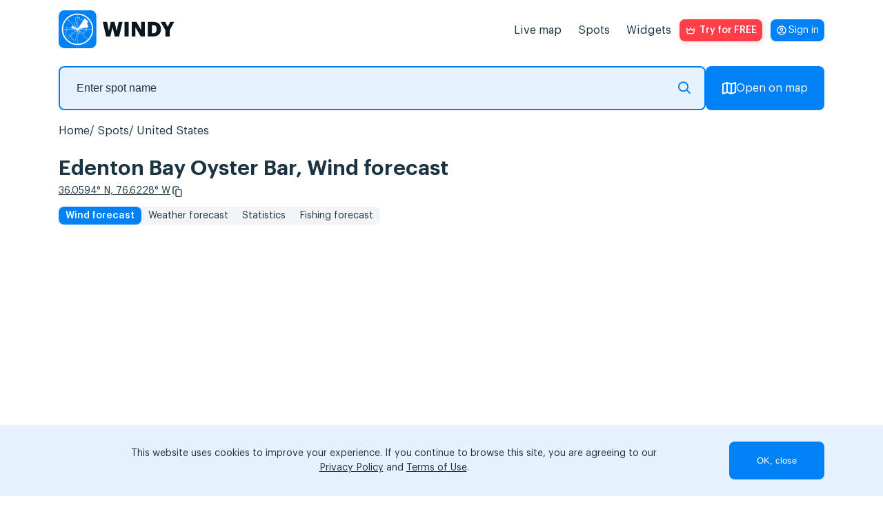

--- FILE ---
content_type: text/html; charset=UTF-8
request_url: https://windy.app/forecast2/spot/2668595/Edenton+Bay+Oyster+Bar
body_size: 18221
content:
<!doctype html>
<html lang="en">

<head>
    <meta charset="utf-8"/>
    <meta http-equiv="X-UA-Compatible" content="IE=edge"/>
    <meta name="viewport" content="width=device-width, initial-scale=1.0, maximum-scale=1.0, user-scalable=no"/>
    <meta name="description" content="Wind direction is North, wind speed varies between 4.5 and 4.5 mph - get  wind forecast: detailed wind speed and wind direction information with a leading pro weather app - Windy.app"/>
    <title>Edenton Bay Oyster Bar Wind Forecast: wind speed &amp; gusts — Windy.app</title>

    <meta property="og:type" content="article">
    <meta property="og:title" content="Edenton Bay Oyster Bar Wind Forecast: wind speed &amp; gusts — Windy.app">
    <meta property="og:description" content="Wind direction is North, wind speed varies between 4.5 and 4.5 mph - get  wind forecast: detailed wind speed and wind direction information with a leading pro weather app - Windy.app">
    <meta property="og:image" content="https://api.windyapp.co/v10/screenshot?type=forecast&thememode=white&spot_id=2668595&tempunit=C&windunit=m/s&width=1108&height=626">
    <meta property="og:url" content="https://windy.app/forecast2/spot/2668595/Edenton+Bay+Oyster+Bar">
    <meta property="og:site_name" content="WINDY.APP">

    <meta name="twitter:card" content="summary">
    <meta name="twitter:url" content="https://windy.app/forecast2/spot/2668595/Edenton+Bay+Oyster+Bar">
    <meta name="twitter:title" content="Edenton Bay Oyster Bar Wind Forecast: wind speed &amp; gusts — Windy.app">
    <meta name="twitter:description" content="Wind direction is North, wind speed varies between 4.5 and 4.5 mph - get  wind forecast: detailed wind speed and wind direction information with a leading pro weather app - Windy.app">
    <meta name="twitter:image" content="https://api.windyapp.co/v10/screenshot?type=forecast&thememode=white&spot_id=2668595&tempunit=C&windunit=m/s&width=1108&height=626">
    <meta name="twitter:image:alt" content="Edenton Bay Oyster Bar Wind Forecast: wind speed &amp; gusts — Windy.app">
    <meta name="google-site-verification" content="qbwybSGEpGNICUF0j-CMB1puHqcD5s1Xm42hDHU0OBI" />


            <link href="/css/detail2.css?id=edda9b0d229da058b006" rel="stylesheet">
    
    <link href="/vendor/fontawesome-free/css/all.min.css" rel="stylesheet">

    <script type="text/javascript">
    window.amplitudeApiKey = '444dfa426f5e17447c367e1ca0b89a1d';
    window.userID = '';
    window.ip = '172.18.0.2';
</script>
    <script src="/js/manifest.js?id=35a6d25ebf60af535273"></script>
    <script src="/js/utils.js?id=eef00d3f6c47a83c0888"></script>
    <script src="/js/vendor.js?id=0322afd0f11ef1e442e2" defer></script>
    <script src="/js/app.js?id=4a73f03b65e1f54102a8" defer></script>
    <script src="/js/all.js?id=89972dab486bef3d879e" defer></script>
    <script src="/js/windyPopup.js?id=6cca997dd06377d8d656" defer></script>
        <script src="/js/imgCarousel.js?id=1e7972aacd4a271aa316" defer></script>

    <link rel="apple-touch-icon" sizes="180x180" href="/apple-touch-icon.png"/>
    <link rel="icon" type="image/png" sizes="32x32" href="/favicon-32x32.png"/>
    <link rel="icon" type="image/png" sizes="16x16" href="/favicon-16x16.png"/>
    <link rel="manifest" href="/site.webmanifest"/>
    <link rel="mask-icon" href="/safari-pinned-tab.svg" color="#407fef"/>

            <link rel="canonical" href="https://windy.app/forecast2/spot/2668595/Edenton+Bay+Oyster+Bar">
    
                        <link rel="alternate" hreflang="es" href="https://windy.app/es/forecast2/spot/2668595/Edenton+Bay+Oyster+Bar" title="Español" />
                    <link rel="alternate" hreflang="de" href="https://windy.app/de/forecast2/spot/2668595/Edenton+Bay+Oyster+Bar" title="Deutsch" />
                    <link rel="alternate" hreflang="fr" href="https://windy.app/fr/forecast2/spot/2668595/Edenton+Bay+Oyster+Bar" title="Français" />
                    <link rel="alternate" hreflang="it" href="https://windy.app/it/forecast2/spot/2668595/Edenton+Bay+Oyster+Bar" title="Italiano" />
                    <link rel="alternate" hreflang="ja" href="https://windy.app/ja/forecast2/spot/2668595/Edenton+Bay+Oyster+Bar" title="日本語" />
                    <link rel="alternate" hreflang="ko" href="https://windy.app/ko/forecast2/spot/2668595/Edenton+Bay+Oyster+Bar" title="한국어" />
                    <link rel="alternate" hreflang="pt" href="https://windy.app/pt/forecast2/spot/2668595/Edenton+Bay+Oyster+Bar" title="Português" />
                    <link rel="alternate" hreflang="zh" href="https://windy.app/zh/forecast2/spot/2668595/Edenton+Bay+Oyster+Bar" title="简体中文" />
                    <link rel="alternate" hreflang="tr" href="https://windy.app/tr/forecast2/spot/2668595/Edenton+Bay+Oyster+Bar" title="Türkçe" />
                    <link rel="alternate" hreflang="ru" href="https://windy.app/ru/forecast2/spot/2668595/Edenton+Bay+Oyster+Bar" title="Русский" />
                    <link rel="alternate" hreflang="en" href="https://windy.app/forecast2/spot/2668595/Edenton+Bay+Oyster+Bar" title="English" />
                    <link rel="alternate" hreflang="x-default" href="https://windy.app/forecast2/spot/2668595/Edenton+Bay+Oyster+Bar" title="English" />
                
    <!-- JSON-LD markup generated by Google Structured Data Markup Helper. -->
    <script type="application/ld+json">
    {
      "@context" : "https://schema.org",
      "@type" : "SoftwareApplication",
      "name" : "WINDY.APP",
      "image" : "https://windy.app/img/promo-image.png?v2",
      "url" : "https://windy.app/",
      "publisher" : {
        "@type" : "Organization",
        "name" : "Windy Weather World Inc, USA"
      },
      "applicationCategory" : "Wind Forecast & Stats",
      "downloadUrl" : [ "https://windy.app.link/download-windy-ios", "https://windy.app.link/download-windy-android" ]
    }
    </script>

    <!-- Google Tag Manager -->
    <script>(function(w,d,s,l,i){w[l]=w[l]||[];w[l].push({'gtm.start':
    new Date().getTime(),event:'gtm.js'});var f=d.getElementsByTagName(s)[0],
    j=d.createElement(s),dl=l!='dataLayer'?'&l='+l:'';j.async=true;j.src=
    'https://www.googletagmanager.com/gtm.js?id='+i+dl;f.parentNode.insertBefore(j,f);
    })(window,document,'script','dataLayer','GTM-KZJ5994');</script>
    <!-- End Google Tag Manager -->

</head>

<body lang="en" class="spots body_light white" data-analytics='{
    "actions": [{
        "action": "pushToDataLayer",
        "value": {
            "event": "pageView"
        }
    }],
    "waitingActions": [{
        "selector": "[aria-label=\"App promotion banner\"] [type=\"button\"]",
        "actions": [{
            "action": "pushToDataLayer",
            "value": {
                "event": "analyticsEvent",
                "eventCategory": "smart_app_banner",
                "eventAction": "view",
                "eventLabel": "appsflyer",
                "eventProperty": "",
                "eventValue": 0
            }
        },{
            "action": "pushToDataLayer",
            "type": "onClick",
            "value": {
                "event": "analyticsEvent",
                "eventCategory": "smart_app_banner",
                "eventAction": "to_app",
                "eventLabel": "appsflyer",
                "eventProperty": "",
                "eventValue": 0
            }
        }]
    },{
        "selector": "[aria-label=\"Close banner\"]",
        "actions": [{
            "action": "pushToDataLayer",
            "type": "onClick",
            "value": {
                "event": "analyticsEvent",
                "eventCategory": "smart_app_banner",
                "eventAction": "close",
                "eventLabel": "appsflyer",
                "eventProperty": "",
                "eventValue": 0
            }
        }]
    }]
}'>
    <!-- Google Tag Manager (noscript) -->
    <noscript><iframe src="https://www.googletagmanager.com/ns.html?id=GTM-KZJ5994"
    height="0" width="0" style="display:none;visibility:hidden"></iframe></noscript>
    <!-- End Google Tag Manager (noscript) -->

    <!-- <div id="page-loading-overlay" class="page-loading-overlay" onclick="this.style.display='none'"><div></div></div> -->

    <script>
        window.__cfRLUnblockHandlers = true;
        // setTimeout(function(){
        //     document.getElementById('page-loading-overlay').style.display = 'none';
        // }, 5000);
    </script>
        <script>
function getCookie(name) {
    var r = document.cookie.split('; ').map(c => c.split('=')).find(o => o[0] == name);
    return r && r[1];
}
</script>
    <script>
        function getSigninButtonText() {
            const email = window.atob(decodeURIComponent(getCookie('mobile_user_email') || ''));
            return email || 'Sign in';
        }
    </script>

<span itemscope itemtype="https://schema.org/SoftwareApplication">
        <header class="header">
            <nav class="navbar">
                <a id="navbarLogo" class="navbar-brand navbar-logo navbar__logo" href="https://windy.app/">
                    <meta itemprop="url" content="https://windy.app/">
                    <img src="/img/logo-w-words-short.svg" 
                    alt="windyapp logo">
                </a>
                <a id="navbarLoginMobile" class="navbar__login navbar__login_mobile" href="/user/dashboard/" data-amplitude-usr="HEADER_IN_BUTTON"><p class="navbar__login-p"><script>document.write(getSigninButtonText());</script><noscript>Sign in</noscript></p></a>
                <input type="checkbox" class="navbar__fake-burger" id="fakeBurger">
                <label for="fakeBurger" class="navbar__burger" id="headerBurger"></label>
                <ul id="navbarMenu" class="navbar__list">
                    <script>
function getCookie(name) {
    var r = document.cookie.split('; ').map(c => c.split('=')).find(o => o[0] == name);
    return r && r[1];
}
</script>


<li class="navbar__list-item">
    <a id="menuItemMap" class="navbar__list-link" href="https://windy.app/map" data-amp="map" data-position="header">
        Live map    </a>
</li>
<li id="menuItemSpots" class="navbar__list-item" data-amp="spots" data-position="header">
    <a class="navbar__list-link" href="https://windy.app/spots">
        Spots    </a>
</li>
<li id="menuItemWidgets" class="navbar__list-item" data-amp="widgets" data-position="header">
    <a class="navbar__list-link" href="https://windy.app/widgets">
        Widgets    </a>
</li>

<style>
.red_button:hover {
    background-color: #b8220e;
    /* filter: drop-shadow(1px 2px 6px #ff3e47); */
}

</style>
<li class="nav-item">
    <a id="proBtn" data-analytics='{
		"tests": [{
            "id": "ab_popup",
			"variants": [{
                "eventName": "ab_popup1",
                "probability": 50,
                "setAttributes": {
                    "href" : "/pro2?slide=0",
                    "target": "_blank"
                }
            }, {
                "eventName": "ab_popup2",
                "probability": 50,
                "setAttributes": {
                    "onClick" : "openPopup()"
                }
            }]
		}],
        "actions": [{
            "type": "onClick",
            "action": "setVariable",
            "name": "referred_screen",
            "value": "web_header"
        }]
    }' data-click-ab="true" style="color:#fff; background-image: url(/img/paywall/pro-btn-white.svg);" data-promo-pro class="red_button pro-btn pro-btn_place_header" data-amplitude-name="BTN_HEADER">
    Try for FREE
    </a>
</li>

<script>
function getCookie(name) {
    var r = document.cookie.split('; ').map(c => c.split('=')).find(o => o[0] == name);
    return r && r[1];
}
</script>
<script>
// show/hide "pro" promo buttons
document.querySelectorAll('[data-promo-pro]').forEach(el => {
    // if (location.pathname == '/pro' || location.pathname == '/pro/pay' ||  location.pathname == '/pro/lifetime') {
    //     el.style.display = 'none';
    // } else {
    el.style.display = getCookie('mobile_user_is_pro') == 1 ? 'none' : 'flex';
    // }
})
</script>

<a id="navbarLoginDesktop" class="navbar__login navbar__login_desktop" href="/user/dashboard/"><p class="navbar__login-p"><script>document.write(getSigninButtonText());</script><noscript>Sign in</noscript></p></a>
                    </style>
                </ul>
            </nav>
    </header>
    <script>
        const mobile = window.screen.width <= 960;
        const navbarLogin = mobile ? document.querySelector('#navbarLoginMobile') : document.querySelector('#navbarLoginDesktop');
        const proBadge = document.createElement('span');
        proBadge.classList.add('navbar__pro-badge');
        proBadge.textContent = 'PRO';

        navbarLogin.classList.add('navbar__login_' + (window.atob(decodeURIComponent(getCookie('mobile_user_email') || '')) ? 'y' : 'n'));
        if (getCookie('mobile_user_is_pro') == 1) {
            navbarLogin.append(proBadge)
        }

    </script>
    <script type="module" defer>
        if (mobile && !(location.pathname == '/pro' || location.pathname == '/pro/pay' ||  location.pathname == '/pro/lifetime')) {
            const navbarLogo = document.querySelector('#navbarLogo');
            const proBtn = document.querySelector('#proBtn');

            proBtn.insertAdjacentElement('afterend', navbarLogin);
            navbarLogo.insertAdjacentElement('afterend', proBtn);
        }
    </script>
    




    
<script>
    document.cookie = 'last_spot=2668595; expires=Fri, 31 Dec 9999 23:59:59 GMT; path=/';
    document.cookie = 'last_spot_has_tides=1; expires=Fri, 31 Dec 9999 23:59:59 GMT; path=/';
    if(!mobile) {
        const mobile = /Android|webOS|iPhone|iPad|iPod|BlackBerry|IEMobile|Opera Mini/i.test(navigator.userAgent);
    }
</script>

<div class="spot-page">
    <div class="spot-search">
        <form class="spot-search__form input-group">
            <fieldset class="spot-search__input-wrapper">
                <input 
                type="text" 
                class="px-4 form-control spots_search spot-search__input"
                placeholder="Enter spot name" 
                name="search" 
                id="search"
                />
               <svg xmlns="http://www.w3.org/2000/svg" width="18" height="18" fill="none"><path stroke="#0583f4" stroke-linecap="round" stroke-linejoin="round" stroke-miterlimit="10" stroke-width="2" d="M12.28 12.28 17 17m-2.89-9.44A6.56 6.56 0 1 1 1 7.56a6.56 6.56 0 0 1 13.11 0"/></svg>
            </fieldset>
            <a href="/map" button class="btn-openmap btn-map-icon spot-search__button">
                <svg xmlns="http://www.w3.org/2000/svg" width="20" height="18" fill="none"><path stroke="#fff" stroke-linecap="round" stroke-linejoin="round" stroke-miterlimit="10" stroke-width="2" d="M7 1 1 3v14l6-2M7 1v14M7 1l6 2M7 15l6 2m0-14v14m0-14 6-2v14l-6 2"/></svg>
                Open on map            </a>
        </form>
    </div>

    <ol itemscope itemtype="https://schema.org/BreadcrumbList" class="breadcrumb clearfix">

                
                            <li itemprop="itemListElement" itemscope itemtype="https://schema.org/ListItem" class="breadcrumb-item">
                    <a itemprop="item" href="/">
                        <span itemprop="name">Home</span>
                    </a>
                    <meta itemprop="position" content="1" />
                </li>
            
        
                            <li itemprop="itemListElement" itemscope itemtype="https://schema.org/ListItem" class="breadcrumb-item">
                    <a itemprop="item" href="https://windy.app/spots">
                        <span itemprop="name">Spots</span>
                    </a>
                    <meta itemprop="position" content="2" />
                </li>
            
        
                            <li itemprop="itemListElement" itemscope itemtype="https://schema.org/ListItem" class="breadcrumb-item">
                    <a itemprop="item" href="https://windy.app/spots/United%20States">
                        <span itemprop="name">United States</span>
                    </a>
                    <meta itemprop="position" content="3" />
                </li>
            
        
                            <li itemprop="itemListElement" itemscope itemtype="https://schema.org/ListItem" class="breadcrumb-item">
                    <a itemprop="item" href="https://windy.app/forecast2/spot/2668595/Edenton+Bay+Oyster+Bar">
                        <span itemprop="name">Edenton Bay Oyster Bar</span>
                    </a>
                    <meta itemprop="position" content="4" />
                </li>
            
            </ol>



    <h1 >
                Edenton Bay Oyster Bar,  Wind forecast    </h1>
    <div class="coordinates">
        <a class="coordinates__link" href="https://windy.app/map/#c=36.0594,-76.6228&amp;z=14" title="Open on map">36.0594° N, 76.6228° W</a>
        <svg id="copyCords" width="24" height="24" viewBox="0 0 24 24" fill="none" xmlns="http://www.w3.org/2000/svg" class="coordinates__copy-icon" role="button" tabindex="0" aria-label="Copy coordinates" data-copy="36.0594,-76.6228" title="Copy coordinates">
            <path d="M6.79036 15.7589C7.0081 15.7589 7.18432 15.9371 7.18432 16.1573C7.18432 16.3776 7.00812 16.5558 6.79036 16.5558H6.44198C5.86645 16.5558 5.34321 16.318 4.96398 15.9344C4.58478 15.5508 4.34961 15.0215 4.34961 14.4394V5.46603C4.34961 4.88389 4.58478 4.35463 4.96398 3.97105C5.34319 3.58748 5.86645 3.34961 6.44198 3.34961H12.5295C13.105 3.34961 13.6282 3.58748 14.0075 3.97105C14.3867 4.35461 14.6218 4.88389 14.6218 5.46603V5.84216C14.6218 6.06173 14.4456 6.24064 14.2279 6.24064C14.0101 6.24064 13.8339 6.06242 13.8339 5.84216V5.46603C13.8339 5.10348 13.6872 4.77343 13.4507 4.53353C13.2142 4.29431 12.8879 4.14589 12.5288 4.14589H6.44129C6.08286 4.14589 5.75656 4.2943 5.51939 4.53353C5.28288 4.77276 5.13548 5.10278 5.13548 5.46603V14.4394C5.13548 14.802 5.28288 15.1313 5.51939 15.3712C5.75589 15.6104 6.08217 15.7595 6.44129 15.7595L6.79036 15.7589ZM11.1698 8.14339H17.2572C17.8328 8.14339 18.356 8.38126 18.7352 8.76483C19.1144 9.1484 19.3496 9.67768 19.3496 10.2598V19.2332C19.3496 19.8153 19.1144 20.3446 18.7352 20.7282C18.356 21.1117 17.8328 21.3496 17.2572 21.3496H11.1698C10.5942 21.3496 10.071 21.1117 9.69177 20.7282C9.31256 20.3446 9.07739 19.8153 9.07739 19.2332V10.2598C9.07739 9.67768 9.31256 9.14842 9.69177 8.76483C10.071 8.38126 10.5942 8.14339 11.1698 8.14339ZM17.2572 8.94037H11.1698C10.8113 8.94037 10.485 9.08878 10.2479 9.32869C10.0114 9.56791 9.86462 9.89794 9.86462 10.2605V19.2339C9.86462 19.5964 10.0113 19.9265 10.2479 20.1664C10.4844 20.4056 10.8106 20.554 11.1698 20.554H17.2572C17.6157 20.554 17.942 20.4056 18.1791 20.1664C18.4156 19.9272 18.5631 19.5971 18.5631 19.2339V10.2605C18.5631 9.89796 18.4157 9.56859 18.1791 9.32869C17.9426 9.08946 17.6164 8.94037 17.2572 8.94037Z" fill="white"/>
            <path d="M19 10.2598C19 9.77353 18.8034 9.3315 18.4863 9.01074C18.1692 8.69008 17.7338 8.49316 17.2568 8.49316H11.1699C10.6929 8.49316 10.2575 8.69003 9.94043 9.01074C9.62334 9.33152 9.42775 9.77356 9.42773 10.2598V19.2334C9.42779 19.7196 9.62335 20.1617 9.94043 20.4824C10.2575 20.8031 10.693 21 11.1699 21H17.2568C17.7338 21 18.1693 20.803 18.4863 20.4824C18.8034 20.1617 18.9999 19.7196 19 19.2334V10.2598ZM18.2129 10.2607C18.2129 9.99531 18.1056 9.75301 17.9307 9.5752L17.8623 9.51172C17.6961 9.37259 17.4845 9.29004 17.2568 9.29004H11.1699C10.9103 9.29004 10.6723 9.39796 10.4971 9.5752C10.3226 9.75171 10.2148 9.99422 10.2148 10.2607V19.2334C10.2148 19.4994 10.3217 19.7426 10.4961 19.9199C10.6705 20.0963 10.9094 20.2041 11.1699 20.2041H17.2568C17.5165 20.2041 17.7553 20.0968 17.9307 19.9199C18.1052 19.7432 18.2129 19.5001 18.2129 19.2334V10.2607ZM14.2715 5.46582C14.2714 4.97965 14.0759 4.53752 13.7588 4.2168C13.4417 3.89611 13.0063 3.69922 12.5293 3.69922H6.44238C5.96547 3.69922 5.52994 3.89619 5.21289 4.2168C4.89581 4.53754 4.69928 4.97966 4.69922 5.46582V14.4395C4.69923 14.9257 4.89578 15.3677 5.21289 15.6885C5.52997 16.0091 5.96543 16.2061 6.44238 16.2061H6.79004C6.81074 16.2061 6.83398 16.188 6.83398 16.1572C6.83393 16.1266 6.8107 16.1084 6.79004 16.1084L6.44238 16.1094C6.04142 16.1094 5.67313 15.9633 5.3877 15.7246L5.27051 15.6172C4.97288 15.3153 4.78517 14.8987 4.78516 14.4395V5.46582C4.78521 5.00628 4.97232 4.58873 5.27051 4.28711C5.56951 3.98551 5.98424 3.7959 6.44141 3.7959H12.5283C12.9858 3.7959 13.4006 3.98526 13.6992 4.28711L13.7002 4.28809C13.9981 4.5904 14.1835 5.00739 14.1836 5.46582V5.8418C14.1836 5.87238 14.2069 5.89044 14.2275 5.89062C14.2478 5.89062 14.2715 5.87225 14.2715 5.8418V5.46582ZM18.9131 19.2334C18.9131 19.693 18.726 20.1104 18.4277 20.4121C18.1287 20.7136 17.7139 20.9043 17.2568 20.9043H11.1699C10.7695 20.9043 10.4018 20.7591 10.1162 20.5205L9.99902 20.4121C9.70091 20.1097 9.51465 19.6921 9.51465 19.2334V10.2607C9.51465 9.80223 9.70063 9.38492 9.99902 9.08301C10.2982 8.78043 10.7127 8.59082 11.1699 8.59082H17.2568C17.715 8.59082 18.1304 8.78129 18.4287 9.08301C18.7263 9.38491 18.9131 9.80155 18.9131 10.2607V19.2334ZM19.6992 19.2334C19.6992 19.9113 19.4256 20.5283 18.9844 20.9746C18.543 21.421 17.9309 21.6992 17.2568 21.6992H11.1699C10.4961 21.6992 9.88469 21.4208 9.44336 20.9746C9.00215 20.5283 8.7276 19.9113 8.72754 19.2334V10.2598C8.72755 9.58182 9.00119 8.96491 9.44238 8.51855C9.88373 8.07213 10.4959 7.79297 11.1699 7.79297H17.2568C17.9309 7.79297 18.543 8.07214 18.9844 8.51855C19.4256 8.96491 19.6992 9.58176 19.6992 10.2598V19.2334ZM14.9717 5.8418C14.9717 6.25048 14.6428 6.59082 14.2275 6.59082C13.8129 6.59064 13.4844 6.25147 13.4844 5.8418V5.46582C13.4843 5.19944 13.376 4.95667 13.2012 4.7793C13.0269 4.60347 12.7884 4.49609 12.5283 4.49609H6.44141C6.1817 4.49609 5.94292 4.60341 5.76758 4.78027C5.59326 4.95695 5.48541 5.19937 5.48535 5.46582V14.4395C5.48537 14.7049 5.59267 14.9472 5.76758 15.125C5.9423 15.3017 6.1813 15.4092 6.44141 15.4092H6.79004L6.86719 15.4131C7.24502 15.4519 7.53412 15.7732 7.53418 16.1572C7.53418 16.567 7.20486 16.9062 6.79004 16.9062H6.44238C5.76833 16.9062 5.15621 16.6271 4.71484 16.1807C4.27357 15.7343 4.00001 15.1175 4 14.4395V5.46582C4.00006 4.78787 4.27361 4.17094 4.71484 3.72461C5.15619 3.27822 5.76836 3 6.44238 3H12.5293C13.2031 3 13.8145 3.27844 14.2559 3.72461C14.6971 4.17092 14.9716 4.7879 14.9717 5.46582V5.8418Z" fill="white"/>
        </svg>
        <script>
            const copyIcon = document.querySelector('#copyCords');
            if (copyIcon) {
                copyIcon.addEventListener('click', function() {
                    const text = copyIcon.dataset.copy;
                    if (!text) return;
                    if (navigator.clipboard && window.isSecureContext) {
                        navigator.clipboard.writeText(copyIcon.dataset.copy);
                    } else {
                        const textarea = document.createElement('textarea');
                        textarea.value = copyIcon.dataset.copy;
                        textarea.style.position = 'fixed';
                        textarea.style.top = '-1000px';
                        document.body.appendChild(textarea);
                        textarea.select();
                        try { document.execCommand('copy'); } catch (e) {}
                        document.body.removeChild(textarea);
                    }

                    const prevTitle = copyIcon.getAttribute('title') || '';
                    copyIcon.classList.add('copied');
                    copyIcon.setAttribute('title', 'Copied!');
                    setTimeout(function() {
                        copyIcon.classList.remove('copied');
                        copyIcon.setAttribute('title', prevTitle || 'Copy coordinates');
                    }, 1200);
                });
            }
        </script>
    </div>
    <nav class="widget-choose">
                                    <a href="https://windy.app/forecast2/spot/2668595/Edenton+Bay+Oyster+Bar" class="active">Wind forecast</a>
                <a href="https://windy.app/weather-forecast/Edenton+Bay+Oyster+Bar-2668595">Weather forecast</a>
                <a href="https://windy.app/forecast2/spot/2668595/Edenton+Bay+Oyster+Bar/statistics">Statistics</a>
                                        <a href="https://windy.app/fishing/spot/2668595/Edenton+Bay+Oyster+Bar">Fishing forecast</a>
            </nav>

            <div class="forecast-widget-wrapper">
            <div id="forecastWidget" data-windywidget="forecast" data-thememode="white"
                data-spotid="2668595" data-lat="false" data-lng="false" data-appid="windyapp">
            </div>
            <script async="true" data-cfasync="false" type="text/javascript"
                src="https://windy.app/widgets-code/forecast/windy_forecast_async.js?v179">
            </script>
        </div>

        
        <script>
            (function() {
                var widgetWrapper = document.querySelector('.forecast-widget-wrapper');
                var widgetElement = document.getElementById('forecastWidget');
                var resized = false;
                
                function resizeWrapper() {
                    if (widgetWrapper && !resized) {
                        widgetWrapper.style.maxHeight = '560px';
                        resized = true;
                    }
                }

            function checkForWidget() {
                var widgetHeader = document.getElementById('windywidgetheader');
                if (widgetHeader) {
                    setTimeout(function() {
                        resizeWrapper();
                    }, 2000);
                    return true;
                }
                return false;
            }

                // Watch for widget appearing
                if (widgetElement && window.MutationObserver) {
                    var observer = new MutationObserver(function(mutations) {
                        if (checkForWidget()) {
                            observer.disconnect();
                        }
                    });
                    observer.observe(widgetElement, { childList: true, subtree: true });
                }

                // Fallback: check after 6 seconds if widget still hasn't appeared
                setTimeout(function() {
                    if (!checkForWidget()) {
                        console.log('Widget did not load after 10 seconds, resizing wrapper');
                        resizeWrapper();
                    }
                }, 10000);
            })();
        </script>


    <div class="install-code forecast mt-4" style="display: none">
        <p>
            Get your code:&nbsp;&nbsp;&nbsp;
            <button class="copy-code btn btn_grey">Copy to clipboard</button>
        </p>
        <textarea readonly="true" id="widget1_code" onclick="this.select()" class="pre form-control">&lt;div
    data-windywidget="forecast"
    data-thememode="white"
    data-spotid="2668595"
    data-appid="5508066c5c5e3e554a21012588be722a"&gt;
&lt;/div&gt;
&lt;script async="true" data-cfasync="false" type="text/javascript" src="https://windy.app/widgets-code/forecast/windy_forecast_async.js?v179"&gt;&lt;/script&gt;</textarea>
        <p class="mt-4">You can also use <code>data-lat</code> and <code>data-lng</code> parameters to specify location in latitude/longitude coordinates.</p>
    </div>

        <div class="underwidget-buttons-wrapper">
                <div class="store-container">
                    <a href="https://windyapp.onelink.me/VcDy/2nk1q8jz" data-desktopqrcode="/img/qr/code3.png" onclick="gtag('event', 'go_to_store', {'event_category':'site_button', 'event_label':'ios'});"  target="_blank" class="download-windy-ios">
                        <img src="/img/btn-light-appstore.svg"
                        class="store-icons_type_footer"
                        alt="windyapp in app-store">
                    </a>
                    <a href="https://windyapp.onelink.me/VcDy/2nk1q8jz" data-desktopqrcode="/img/qr/code3.png" onclick="gtag('event', 'go_to_store', {'event_category':'site_button', 'event_label':'android'});" target="_blank" class="download-windy-android">
                        <img src="/img/btn-light-googleplay.svg"
                        class="store-icons_type_footer"
                        alt="windyapp in google-play">
                    </a>
                    <a href="https://appgallery.huawei.com/app/C110281657">
                        <img src="/img/btn-light-huawei.svg" 
                        alt="WINDY APP Huawei store" 
                        class="store-icons_type_footer"/>
                    </a>
                </div>
                <button class="btn btn-install" data-install="forecast">Install on your site</button>
        </div>

    <div class="spot-page__map-wrapper"
        onclick="gtag('event', 'click_spot_widget_map');">
        <h2>
            Live wind map        </h2>
        <div data-windywidget="map"
             data-spotid="2668595"
             data-spots="true"
             data-hear="true"
             data-appid="windyapp"
             data-width="100%"
             data-height="605px"
             class="map">
        </div>
        <script async="true" data-cfasync="false" type="text/javascript"
            src="//windy.app/widget3/windy_map_async.js?v387"></script>
    </div>
    <div class="underwidget-buttons-wrapper">
        <button class="btn btn-install"
            data-install="map">Install on your site</button>
    </div>

    <div class="install-code map" style="display: none">
        <p>
            Get your code:&nbsp;&nbsp;&nbsp;
            <button class="copy-code btn btn_grey">Copy to clipboard</button>
        </p>
        <textarea readonly="true" id="widget1_code" onclick="this.select()" class="pre form-control">&lt;div
    data-windywidget="map"
    data-spotid="2668595"
    data-appid="5508066c5c5e3e554a21012588be722a"
    data-spots="true"&gt;
&lt;/div&gt;
&lt;script async="true" data-cfasync="false" type="text/javascript" src="https://windy.app/widget3/windy_map_async.js"&gt;&lt;/script&gt;</textarea>

    </div>

    
        <div class="widget4 meteostation" onclick="gtag('event', 'click_spot_widget_meteostation');">
        <h2>Closest meteostation (1.2km):</h2>
        <div class="windychart" style="min-height:0">
    <div id="meteostation-widget-MADIS_G4330"></div>
            <script type="text/javascript" src="/widgets-code/meteostation-widget-v2/dist/widget.min.js?v1"></script>
        <script>
        MeteostationWidget.init('#meteostation-widget-MADIS_G4330', 'MADIS_G4330', {
            locale: 'en-US',
            showForecast: true
        });
    </script>
        <div class="underwidget-buttons-wrapper">
        <button class="btn btn-install"
            data-install="meteostation">Install on your site        </button>
    </div> </div>
<div class="install-code meteostation mt-4" style="display: none">
    <p>
        Get your code:&nbsp;&nbsp;&nbsp;
        <button class="copy-code btn btn-secondary btn-sm">Copy to clipboard</button>
    </p>
    <textarea readonly="true" id="widget1_code" onclick="this.select()" class="pre form-control">&lt;div id="meteostation-widget-MADIS_G4330"&gt;&lt;/div&gt;
&lt;script type="text/javascript" src="https://windy.app/widgets-code/meteostation-widget-v2/dist/widget.min.js?v1"&gt;&lt;/script&gt;
&lt;script&gt;
MeteostationWidget.init('#meteostation-widget-MADIS_G4330', 'MADIS_G4330', {
    locale: 'en-US',
    showForecast: true
});
&lt;/script&gt;</textarea>

</div>
    </div>
    
            <div class="spot-page__col spot-page__col_article mb">
        <h2 style="margin-bottom: 1rem;">Edenton Bay Oyster Bar  Wind forecast</h2>
        <ul class="spot-page__p-list">
                    <li>
                Wind direction is North, wind
                speed varies between 4.5 and
                11.2 mph with gusts up to
                22.3 mph.
                The sky is clear with a chance of rain 0%.
            </li>
                    <li>Wind and wave weather forecast for Edenton Bay Oyster Bar , United States contains detailed information about local wind speed, direction, and gusts. Wave forecast includes wave height and period. </li>
            <li>These forecasts for Edenton Bay Oyster Bar are based on the GFS model and were created for windsurfing, kitesurfing, sailing and other extreme sports activities. All data updates 4 times a day. Predictions are available in steps from 1 to 3 hours for up to 10 days.</li>
                    <li>
                Use professional weather parameters: wind barbs, weather fronts, isobars, and others. Study weather
                history for the past 14 years (2012-2026). Create sailing, hiking and biking routes with weather in
                each point.
            </li>
            <li>
                Download Windy.app in the <a id="downloadLink" href="https://windyapp.onelink.me/VcDy/i31ma84b"
                    target="_blank">App Store</a> and <a id="downloadLink"
                    href="https://windyapp.onelink.me/VcDy/i31ma84b">Google Play Store</a>.
            </li>
                </ul>
    </div>
    
            <div>
                    </div>

                                                        

        
        <div class="grid-cell grid-cell_type_nearby">
            <h2>Nearby spots</h2>
            <span class="grid-cell__line-separator grid-cell__line-separator_wide-only"></span>
                                    <ul class="spot-list">
    <li class="spot-list__li-wrap">
        <a class="spot-list__item" href="https://windy.app/forecast2/spot/2001641/Phelps+Lake">
            <p class="spot-list__name" >Phelps Lake<span class="spot-list__distance">35km</span></p>
            <div class="spot-list__weather" data-nearbyspot="2001641">
                <div class="spot-list__weather-item">
                    <img class="spot-list__direction-icon" src="/img/cws-arr2.svg" width="24" height="24" style="transform:rotate(148deg)"><span class="spot-list__weather-text">3 m/s, Northwest</span>
                </div>
                <div class="spot-list__weather-item">
                    <img class="spot-list__weather-icon" src="/img/weather-icons/Sun.svg?3" width="24" height="24"><span class="spot-list__weather-text">-2 <sup>&deg;</sup>C</span>
                </div>
                
            </div>
        </a>
    </li>
    <li class="spot-list__li-wrap">
        <a class="spot-list__item" href="https://windy.app/forecast2/spot/2668599/Cypress+Cove+Marina+%2F+Yacht+Doc+Inc">
            <p class="spot-list__name" >Cypress Cove Marina / Yacht Doc, Inc<span class="spot-list__distance">35km</span></p>
            <div class="spot-list__weather" data-nearbyspot="2668599">
                <div class="spot-list__weather-item">
                    <img class="spot-list__direction-icon" src="/img/cws-arr2.svg" width="24" height="24" style="transform:rotate(149deg)"><span class="spot-list__weather-text">4 m/s, Northwest</span>
                </div>
                <div class="spot-list__weather-item">
                    <img class="spot-list__weather-icon" src="/img/weather-icons/Sun.svg?3" width="24" height="24"><span class="spot-list__weather-text">-1 <sup>&deg;</sup>C</span>
                </div>
                
            </div>
        </a>
    </li>
    <li class="spot-list__li-wrap">
        <a class="spot-list__item" href="https://windy.app/forecast2/spot/2668597/Edenton+Marina">
            <p class="spot-list__name" >Edenton Marina<span class="spot-list__distance">0km</span></p>
            <div class="spot-list__weather" data-nearbyspot="2668597">
                <div class="spot-list__weather-item">
                    <img class="spot-list__direction-icon" src="/img/cws-arr2.svg" width="24" height="24" style="transform:rotate(144deg)"><span class="spot-list__weather-text">3 m/s, Northwest</span>
                </div>
                <div class="spot-list__weather-item">
                    <img class="spot-list__weather-icon" src="/img/weather-icons/Sun.svg?3" width="24" height="24"><span class="spot-list__weather-text">-2 <sup>&deg;</sup>C</span>
                </div>
                
            </div>
        </a>
    </li>
    <li class="spot-list__li-wrap">
        <a class="spot-list__item" href="https://windy.app/forecast2/spot/2669261/Timmy%27s+Bait+%26+Tackle">
            <p class="spot-list__name" >Timmy&#039;s Bait &amp; Tackle<span class="spot-list__distance">22km</span></p>
            <div class="spot-list__weather" data-nearbyspot="2669261">
                <div class="spot-list__weather-item">
                    <img class="spot-list__direction-icon" src="/img/cws-arr2.svg" width="24" height="24" style="transform:rotate(136deg)"><span class="spot-list__weather-text">3 m/s, Northwest</span>
                </div>
                <div class="spot-list__weather-item">
                    <img class="spot-list__weather-icon" src="/img/weather-icons/Sun.svg?3" width="24" height="24"><span class="spot-list__weather-text">-2 <sup>&deg;</sup>C</span>
                </div>
                
            </div>
        </a>
    </li>
    <li class="spot-list__li-wrap">
        <a class="spot-list__item" href="https://windy.app/forecast2/spot/8181699/Big+Swamp+NC">
            <p class="spot-list__name" >Big Swamp (NC)<span class="spot-list__distance">22km</span></p>
            <div class="spot-list__weather" data-nearbyspot="8181699">
                <div class="spot-list__weather-item">
                    <img class="spot-list__direction-icon" src="/img/cws-arr2.svg" width="24" height="24" style="transform:rotate(149deg)"><span class="spot-list__weather-text">4 m/s, Northwest</span>
                </div>
                <div class="spot-list__weather-item">
                    <img class="spot-list__weather-icon" src="/img/weather-icons/Sun.svg?3" width="24" height="24"><span class="spot-list__weather-text">-1 <sup>&deg;</sup>C</span>
                </div>
                
            </div>
        </a>
    </li>
    <li class="spot-list__li-wrap">
        <a class="spot-list__item" href="https://windy.app/forecast2/spot/882954/Edenton">
            <p class="spot-list__name" >Edenton<span class="spot-list__distance">6km</span></p>
            <div class="spot-list__weather" data-nearbyspot="882954">
                <div class="spot-list__weather-item">
                    <img class="spot-list__direction-icon" src="/img/cws-arr2.svg" width="24" height="24" style="transform:rotate(147deg)"><span class="spot-list__weather-text">4 m/s, Northwest</span>
                </div>
                <div class="spot-list__weather-item">
                    <img class="spot-list__weather-icon" src="/img/weather-icons/Sun.svg?3" width="24" height="24"><span class="spot-list__weather-text">-1 <sup>&deg;</sup>C</span>
                </div>
                
            </div>
        </a>
    </li>
</ul>

                        </div>

        <span class="spot-page__line-separator"></span>

        <div class="grid-cell grid-cell_type_top-spots">
            <h2>United States top spots</h2>
            <span class="grid-cell__line-separator grid-cell__line-separator_wide-only"></span>
            
                            <ul class="spot-list spot-list_top">
                                            <li class="spot-list__li-wrap">
                            <a class="spot-list__item"
                                href="https://windy.app/forecast2/spot/8504121/Kanaha+Beach+Park+Kite+Beach+kitesurfing">
                                <p class="spot-list__name">Kanaha Beach Park (Kite Beach) (kitesurfing)
                                                                                                                <img 
                                            class="spot-list__sport-icon"
                                            src="/img/activities-icons/kite.png"
                                            alt="kite icon" />
                                                                                                        </p>

                            </a>
                        </li>
                                            <li class="spot-list__li-wrap">
                            <a class="spot-list__item"
                                href="https://windy.app/forecast2/spot/8504123/Hood+River+Event+Site+Columbia+River+Gorge">
                                <p class="spot-list__name">Hood River Event Site (Columbia River Gorge)
                                                                                                                <img 
                                            class="spot-list__sport-icon"
                                            src="/img/activities-icons/kite.png"
                                            alt="kite icon" />
                                                                                                        </p>

                            </a>
                        </li>
                                            <li class="spot-list__li-wrap">
                            <a class="spot-list__item"
                                href="https://windy.app/forecast2/spot/8504127/Banzai+Pipeline+Ehukai">
                                <p class="spot-list__name">Banzai Pipeline (Ehukai)
                                                                                                                <img 
                                            class="spot-list__sport-icon"
                                            src="/img/activities-icons/surf.png"
                                            alt="surf icon" />
                                                                                                        </p>

                            </a>
                        </li>
                                            <li class="spot-list__li-wrap">
                            <a class="spot-list__item"
                                href="https://windy.app/forecast2/spot/8504125/Mavericks">
                                <p class="spot-list__name">Mavericks
                                                                                                                <img 
                                            class="spot-list__sport-icon"
                                            src="/img/activities-icons/surf.png"
                                            alt="surf icon" />
                                                                                                        </p>

                            </a>
                        </li>
                                            <li class="spot-list__li-wrap">
                            <a class="spot-list__item"
                                href="https://windy.app/forecast2/spot/8504129/Lower+Trestles">
                                <p class="spot-list__name">Lower Trestles
                                                                                                                <img 
                                            class="spot-list__sport-icon"
                                            src="/img/activities-icons/surf.png"
                                            alt="surf icon" />
                                                                                                        </p>

                            </a>
                        </li>
                                            <li class="spot-list__li-wrap">
                            <a class="spot-list__item"
                                href="https://windy.app/forecast2/spot/8504133/Kite+Point+Hatteras+Island">
                                <p class="spot-list__name">Kite Point (Hatteras Island)
                                                                                                                <img 
                                            class="spot-list__sport-icon"
                                            src="/img/activities-icons/kite.png"
                                            alt="kite icon" />
                                                                                                        </p>

                            </a>
                        </li>
                                            <li class="spot-list__li-wrap">
                            <a class="spot-list__item"
                                href="https://windy.app/forecast2/spot/8504135/Crissy+Field+East+Beach">
                                <p class="spot-list__name">Crissy Field (East Beach)
                                                                                                                <img 
                                            class="spot-list__sport-icon"
                                            src="/img/activities-icons/kite.png"
                                            alt="kite icon" />
                                                                                                        </p>

                            </a>
                        </li>
                                            <li class="spot-list__li-wrap">
                            <a class="spot-list__item"
                                href="https://windy.app/forecast2/spot/8504137/Crandon+Park">
                                <p class="spot-list__name">Crandon Park
                                                                                                                <img 
                                            class="spot-list__sport-icon"
                                            src="/img/activities-icons/kite.png"
                                            alt="kite icon" />
                                                                                                        </p>

                            </a>
                        </li>
                                            <li class="spot-list__li-wrap">
                            <a class="spot-list__item"
                                href="https://windy.app/forecast2/spot/8504139/Plumb+Beach+kitesurfing">
                                <p class="spot-list__name">Plumb Beach (kitesurfing)
                                                                                                                <img 
                                            class="spot-list__sport-icon"
                                            src="/img/activities-icons/kite.png"
                                            alt="kite icon" />
                                                                                                        </p>

                            </a>
                        </li>
                                            <li class="spot-list__li-wrap">
                            <a class="spot-list__item"
                                href="https://windy.app/forecast2/spot/8504141/Kailua+Beach+kitesurfing">
                                <p class="spot-list__name">Kailua Beach (kitesurfing)
                                                                                                                <img 
                                            class="spot-list__sport-icon"
                                            src="/img/activities-icons/kite.png"
                                            alt="kite icon" />
                                                                                                        </p>

                            </a>
                        </li>
                                            <li class="spot-list__li-wrap">
                            <a class="spot-list__item"
                                href="https://windy.app/forecast2/spot/8504143/Huguenot+Memorial+Park">
                                <p class="spot-list__name">Huguenot Memorial Park
                                                                                                                <img 
                                            class="spot-list__sport-icon"
                                            src="/img/activities-icons/kite.png"
                                            alt="kite icon" />
                                                                                                        </p>

                            </a>
                        </li>
                                            <li class="spot-list__li-wrap">
                            <a class="spot-list__item"
                                href="https://windy.app/forecast2/spot/114106/Miami+Beach+La+Gorce">
                                <p class="spot-list__name">Miami Beach, La Gorce
                                                                                                                <img 
                                            class="spot-list__sport-icon"
                                            src="/img/activities-icons/kite.png"
                                            alt="kite icon" />
                                                                                                        </p>

                            </a>
                        </li>
                                    </ul>
                    </div>

        


                <a href="https://media.windy.app/review-on-spot?userID=&amp;spot_id=2668595&amp;spot_name=Edenton Bay Oyster Bar" class="btn btn_align-end" style="margin-top: 16px; margin-bottom: 16px;">Share your experience here</a>

    
    <div class="container no-gutters mx-auto my-5">

        
    </div>

            <div class="spot_reviews shimmer-effect shimmer-effect_relative shimmer-effect_soft" style="min-height: 190px;" data-spotid="2668595"></div>
    
    </div>

    <div id="popupWeatherModels" class="popup-weather-models"
        style="position:fixed; z-index: 1000; top:0;left: 0; height: 100%; width:100%; overflow-y: scroll; background-color: rgba(0,0,0,0.5); visibility: hidden; opacity: 0; transition: visibility 0.4s, opacity 0.4s ease-out;">
        <div style="max-width: 400px; margin: 1.5rem auto; position: relative; box-sizing: border-box">
            <div class="popup-content"
                style="margin-top: 10%; background-color: #ffffff; border-radius: 5px; width: 100%;">
                <div class="modal-header">
                    <h5 class="modal-title" style="width: 100%; text-align: center;">
                        We are sorry, but this model is available only in the App
                    </h5>
                    <button id="closeButton" class="popup-closebutton"
                        style="width:30px;height: 30px; font-size: 30px; box-sizing: border-box; color: #000000; opacity: 0.5; background-color: rgba(0,0,0,0); border: none; transform: rotate(45deg); outline: none; cursor: pointer;">&plus;</button>
                    </button>
                </div>
                <div class="modal-body" style="text-align: center;">
                    <span>You can get Windy.App for your platform here:</span>
                    <br>
                    <a style="display: inline-block; width:45%;" target="_blank"
                        href="https://windy.app.link/site-need-map-features-ios"
                        onclick="gtag('event', 'go_to_store', {'event_category':'site_button', 'event_label':'ios'});"
                        class="pr-0 pr-sm-2"><img src="/img/btn-appstore.svg" alt="WINDY APP Appstore"
                            class="p-2 store-icons_type_black"></a>
                    <a style="display: inline-block; width:45%;" target="_blank"
                        href="https://windy.app.link/site-need-map-features-android"
                        onclick="gtag('event', 'go_to_store', {'event_category':'site_button', 'event_label':'android'});"><img
                            src="/img/btn-googleplay.svg" alt="WINDY APP Google Play"
                            class="p-2 store-icons_type_black"></a>
                    <br>
                    <br>
                    <span>Or if this model is important for you in the web - please let us know at <a href="/cdn-cgi/l/email-protection#af8fd8c6c1cbd6efd8c6c1cbd6cedfdf81ccc0" target="_blank"><span class="__cf_email__" data-cfemail="b3c4daddd7caf3c4daddd7cad2c3c39dd0dc">[email&#160;protected]</span></a></span>
                    <br>
                    <br>
                    <img style="width: 100%; object-fit: contain;" alt="App models" src="/img/promo/app-models.svg">
                </div>
            </div>
        </div>
    </div>
</div>

<script data-cfasync="false" src="/cdn-cgi/scripts/5c5dd728/cloudflare-static/email-decode.min.js"></script><script>
    document.addEventListener('click', (evt) => {
        if (evt.target.id === 'model-select') {
            const modelSelector = document.getElementById('model-select');
            modelSelector.addEventListener('click', () => {
                if (modelSelector.value !== 'GFS27') {
                    const popup = document.querySelector('#popupWeatherModels');
                    popup.style.visibility = 'visible';
                    popup.style.opacity = '1';

                    popup.addEventListener('click', event => {
                        if (event.target == event.currentTarget) {
                            popup.style.visibility = 'hidden';
                            popup.style.opacity = '0';
                        }
                    });

                    const closeButton = document.querySelector('.popup-closebutton');

                    closeButton.addEventListener('click', () => {
                        popup.style.visibility = 'hidden';
                        popup.style.opacity = '0';

                    });

                    modelSelector.value = 'GFS27';
                }
            });
        }
    })
</script>

<link href="/css/paywall.css?id=0bf36532769244e7a12b" rel="stylesheet">
    <style>
        .popup-overlay {
            position: fixed;
            top: 0;
            left: 0;
            width: 100%;
            height: 100%;
            background-color: rgba(0, 0, 0, 0);
            display: flex;
            justify-content: center;
            align-items: center;
            z-index: 1000;
            opacity: 0;
            visibility: hidden;
            transition: all 0.3s ease;
            padding: 30px 70px;
        }
        @media (max-width: 550px) {
            .popup-overlay {
                padding: 0;
            }
        }

        .popup-overlay.active {
            background-color: rgba(0, 6, 8, 0.75);
            opacity: 1;
            visibility: visible;
        }

        /* Add this style to prevent body scrolling when popup is active */
        body.popup-active {
            overflow: hidden;
        }

        .popup-content {
            max-width: 550px;
            height: 100%;
            overflow-y: auto;
            box-shadow: 0 8px 37px rgba(0, 0, 0, 0.8);
            border-radius: 18px;
            transform: scale(0.95);
            transition: transform 0.3s ease;
            scrollbar-width: none;
        }

        .popup-overlay.active .popup-content {
            transform: scale(1);
        }

        .popup-close {
            display: block;
            position: relative;
            margin-bottom: -34px;
            margin-right: 15px;
            padding-top: 10px;
            text-align: right;
            cursor: pointer;
            font-size: 18px;
            color: #fff;
            z-index: 100;
            right: 0;
        }
        
        .slide .header {
            background-color: transparent !important;
        }
    </style>

<div class="popup-overlay" id="popupOverlay">
    <div class="popup-content">
        <span class="popup-close" id="closePopup" data-analytics='{
            "actions": [{
                "type": "onClick",
                "action": "pushToDataLayer",
                "value": {
                    "event": "analyticsEvent",
                    "eventCategory": "popup",
                    "eventAction": "close",
                    "eventLabel": "",
                    "eventProperty": {},
                    "eventValue": 0
                }
            }]
        }'>&times;</span>
        <!doctype html><html lang="en"><head><meta charset="UTF-8"><meta name="viewport" content="width=device-width,initial-scale=1"><meta name="csrf-token" content="ofpdLqvG"><script defer="defer" src="/funnel/windy-outdoor-mqy15-library/bundle.fa1104a5f8c2291cf330.js"></script><link href="/funnel/windy-outdoor-mqy15-library/styles.e491c650e2e927094389.css" rel="stylesheet"><script>window.windy_web_stories_config = {"version":"windy-fish-1","title":"Windy App - Your fishing companion","style":"windy1","stories":[{"slides":[{"id":"sports","elements":[{"type":"progressbar"},{"type":"header","level":2,"text":"What are your favorite outdoor activities?","style":"margin-bottom: 18px"},{"type":"options","columns":2,"tinyimage":true,"options":[{"title":"Sailing","image":"/funnel/windy-outdoor-mqy15-library/img/sailing.webp"},{"title":"Power boating","image":"/funnel/windy-outdoor-mqy15-library/img/power-boating.webp"},{"title":"Fishing","image":"/funnel/windy-outdoor-mqy15-library/img/fishing.webp"},{"title":"Surfing","image":"/funnel/windy-outdoor-mqy15-library/img/surfing.webp"},{"title":"Kitesurfing","image":"/funnel/windy-outdoor-mqy15-library/img/kitesurfing.webp"},{"title":"Windsurfing","image":"/funnel/windy-outdoor-mqy15-library/img/windsurfing.webp"},{"title":"Supsurfing","image":"/funnel/windy-outdoor-mqy15-library/img/supsurfing.webp"},{"title":"Kayaking","image":"/funnel/windy-outdoor-mqy15-library/img/kayaking.webp"},{"title":"Diving","image":"/funnel/windy-outdoor-mqy15-library/img/diving.webp"},{"title":"Bicycling","image":"/funnel/windy-outdoor-mqy15-library/img/bicycling.webp"},{"title":"Hiking","image":"/funnel/windy-outdoor-mqy15-library/img/hiking.webp"},{"title":"Winter Sport","image":"/funnel/windy-outdoor-mqy15-library/img/winter-sport.webp"},{"title":"Paragliding","image":"/funnel/windy-outdoor-mqy15-library/img/paragliding.webp"},{"title":"Drones","image":"/funnel/windy-outdoor-mqy15-library/img/drones.webp"},{"title":"Foiling","image":"/funnel/windy-outdoor-mqy15-library/img/foiling.webp"},{"title":"Other Activities","image":"/funnel/windy-outdoor-mqy15-library/img/other-activities.webp"}]},{"type":"next","isFixed":false,"text":"Next"}]},{"id":"experience","elements":[{"type":"progressbar"},{"type":"header","level":2,"text":"What is your experience level with these activities?"},{"type":"options","options":[{"title":"Beginner"},{"title":"Amateur"},{"title":"PRO"}]},{"type":"next","isFixed":false,"text":"Next"}]},{"id":"conditions","elements":[{"type":"progressbar"},{"type":"header","level":2,"text":"What weather conditions do you consider perfect for your activities?"},{"type":"options","tinyimage":true,"checkboxes":true,"additionalClass":"tiny-img-big","options":[{"title":"Sunny","image":"/funnel/windy-outdoor-mqy15-library/img/sunny.webp"},{"title":"Cloudy","image":"/funnel/windy-outdoor-mqy15-library/img/cloudy.webp"},{"title":"Windy","image":"/funnel/windy-outdoor-mqy15-library/img/windy.webp"},{"title":"Calm","image":"/funnel/windy-outdoor-mqy15-library/img/calm.webp"}]},{"type":"next","isFixed":false,"text":"Next"}]},{"id":"location","elements":[{"type":"progressbar"},{"type":"image","src":"/funnel/windy-outdoor-mqy15-library/img/region-preference.webp"},{"type":"header","level":2,"text":"Do you have preferred regions for engaging in outdoor activities?","style":"margin: 24px 0 18px"},{"type":"text","text":"Enter city name to discover the finest spots nearby.","style":"color: #A5B8C9; font-size: 14px; font-weight: 400;"},{"type":"input","placeholder":"Nearest city"},{"type":"next","isFixed":false,"text":"Next"}]},{"id":"howoften","elements":[{"type":"progressbar"},{"type":"header","level":2,"text":"How often do you practice your outdoor activities?"},{"type":"options","multiselect":false,"options":[{"title":"Every day"},{"title":"Several times a week"},{"title":"Once a week"},{"title":"Once a month"},{"title":"A few times a year on vacation"}]},{"type":"next","isFixed":false,"text":"Next"}]},{"id":"weatherapps","elements":[{"type":"progressbar"},{"type":"header","level":2,"text":"How often do you use weather apps to plan your outdoor activities?"},{"type":"options","multiselect":false,"options":[{"title":"Every time"},{"title":"Occasionally"},{"title":"The weather doesn't affect my outdoor activities"}]},{"type":"next","isFixed":false,"text":"Next"}]},{"id":"parameters","elements":[{"type":"progressbar"},{"type":"header","level":2,"text":"Which weather parameters do you need to be predicted most accurately?"},{"type":"options","columns":2,"tinyimage":true,"additionalClass":"tiny-img-big","options":[{"title":"Wind","image":"/funnel/windy-outdoor-mqy15-library/img/wind.webp"},{"title":"Clouds","image":"/funnel/windy-outdoor-mqy15-library/img/clouds.webp"},{"title":"Rain & thunders","image":"/funnel/windy-outdoor-mqy15-library/img/rain-thunder.webp"},{"title":"Tides","image":"/funnel/windy-outdoor-mqy15-library/img/tides.webp"},{"title":"Solunar","image":"/funnel/windy-outdoor-mqy15-library/img/solunar.webp"},{"title":"Temp","image":"/funnel/windy-outdoor-mqy15-library/img/temp.webp"},{"title":"UV index","image":"/funnel/windy-outdoor-mqy15-library/img/uv.webp"}]},{"type":"next","isFixed":false,"text":"Next"}]},{"id":"notifications","elements":[{"type":"progressbar"},{"type":"header","level":2,"text":"Would you like to receive notifications about weather conditions?  "},{"type":"options","multiselect":false,"options":[{"title":"A day in advance"},{"title":"3 days in advance"},{"title":"A week in advance"},{"title":"Immediately during sudden changes"},{"title":"I prefer not to receive notifications, I like to check the forecast regularly myself"}]},{"type":"next","isFixed":false,"text":"Next"}]},{"id":"additionalinfo","elements":[{"type":"progressbar"},{"type":"image","src":"/funnel/windy-outdoor-mqy15-library/img/specific-information.webp"},{"type":"header","level":2,"text":"Is there any specific weather information you would like to see in the forecast?","style":"margin: 24px 0 18px"},{"type":"text","text":"For example, UV index, visibility, moon phases...","style":"color: #A5B8C9; font-size: 14px; font-weight: 400;"},{"type":"input","placeholder":"Type here"},{"type":"next","isFixed":false,"text":"Next"}]},{"id":"weatherchange","elements":[{"type":"progressbar"},{"type":"header","level":2,"text":"What do you do if the weather forecast turns out to be inaccurate?"},{"type":"options","multiselect":false,"options":[{"title":"I always have a Plan B"},{"title":"I head back home"},{"title":"I double-check the forecast and come up with an alternative activity"}]},{"type":"next","isFixed":false,"text":"Next"}]},{"id":"loader","elements":[{"type":"progressbar"},{"type":"header","level":2,"text":"Analyzing your responses..."},{"progressbar":"thick-load","type":"progressbar","animate":true,"max":100,"current":100,"caption":" ","action":"next","animationCurve":[1,0.23,0.78,-0.26],"duration":3000},{"type":"review","text":"Absolutely the best! Can't get better accuracy on the weather than this!","name":"Dalton Otto"}]},{"id":"email","elements":[{"type":"progressbar"},{"type":"header","level":2,"text":"Enter your email to get started"},{"type":"input","title":"email","id":"email","placeholder":"E-mail","pattern":"^[a-zA-Z0-9._%+\\-]+@[a-zA-Z0-9.\\-]+\\.[a-zA-Z]{2,}$","required":true},{"type":"text","text":"Your information is 100% secure. We don't sell your personal information. By proceeding, you agree to the <a href=\"https://windyapp.co/CustomMenuItems/34/en\" target=\"_blank\">Terms of Use</a> and <a href=\"https://windyapp.co/CustomMenuItems/26/en\" target=\"_blank\">Privacy Policy</a>","style":"color: #697885; font-size: 14px; font-weight: 400; margin-top: 18px;"},{"type":"next","isFixed":false,"text":"Register NOW","analytics":{"actions":[{"type":"onClick","action":"pushToDataLayer","condition":"!document.querySelectorAll('.slide input:invalid').length","value":{"event":"analyticsEvent","eventCategory":"settings","eventAction":"confirm","eventLabel":"email","eventProperty":{"email":"val:#email"},"eventValue":0}}]}}]},{"id":"paywall","style":"padding-top: 0; background-image: url(/funnel/windy-outdoor-mqy15-library/img/paywall-bg.webp); background-size: 115%; background-position: 0 0; background-color: #0A3343; background-repeat: no-repeat;","elements":[{"type":"header","level":2,"text":"All-in-one Weather App","style":"font-size: 24px; font-weight: 700; margin-bottom: 5px; margin-top: 16px;"},{"type":"image","src":"/funnel/windy-outdoor-mqy15-library/img/paywall-img.webp"},{"type":"countdown","duration":"550","text":"THIS OFFER ENDS IN {{countdown}}","style":"font-size: 16px; background-color: #00000050; color: #FEB940; padding: 16px; border-radius: 50px; font-weight: 600; letter-spacing: 0.4px; margin: 0 0 8px;"},{"type":"planpicker","textUnderPlans":"<span>Auto-renewed, cancel anytime.</span><br><span style=\"font-size:16px;font-weight:700;color:#fff\">14-DAY moneyback garantee</span>","planBreakdown":true,"defaultPlan":"12 week plan","currencySign":"$","plans":[{"id":"pro_sub_month_15_8_trial30d","currency":"USD","title":"4 week plan","period":"month","price":"7.49","oldPrice":"14.99","discount":"7.50","discountTitle":"50% introductory offer discount","arrowContainer":true,"paymentCaption":"Then $14.99 / month","interval":{"units":"0","subunits":"25","label":"per day","oldPrice":"0.5"},"checkout":{"services":["applepay","googlepay","paypal","card"]}},{"id":"pro_sub_quarter_30_15_trial90d","currency":"USD","title":"12 week plan","period":"3 month","price":"14.99","oldPrice":"29.99","discount":"15.00","discountTitle":"50% introductory offer discount","badge":"MOST POPULAR","arrowContainer":true,"paymentCaption":"Then $29.99 / 3 month","interval":{"units":"0","subunits":"17","label":"per day","oldPrice":"0.33"},"checkout":{"services":["applepay","googlepay","paypal","card"]}},{"id":"pro_sub_year_70_notrial","currency":"USD","title":"12 month plan","period":"year","price":"70.00","arrowContainer":true,"paymentCaption":"Then $70.00 / year","interval":{"units":"0","subunits":"19","label":"per day"},"checkout":{"services":["applepay","googlepay","paypal","card"]}}]}]},{"id":"success","success_analytics":true,"style":"background-color: #ffffff; background-image: none; min-height: 100vh;","elements":[{"type":"image","src":"/funnel/windy-outdoor-mqy15-library/img/success.webp","style":"width:130px; margin: 59px auto 0;"},{"type":"header","level":2,"text":"Your Windy App Subscription is Now Active","style":"font-size: 22px; font-weight: 700; color: #1C3341; margin-top: 20px"},{"type":"list","items":["Download the app using the link below (we’ll also send this link to your email).","Sign up in the app when prompted. Important! Make sure to use the same email you used to register in our system.","Your PRO version will be automatically activated."],"style":"color: #ffffff; font-size: 14px; gap: 26px","variant":"circle"},{"type":"link","text":"🍏 Windy.app in App Store","href":"https://windyapp.onelink.me/VcDy/uy08o1i9","style":"margin-top: 15px; padding: 16px 0; display: flex; align-items: center; justify-content: center; background-color: #0081F6; font-size: 20px; border-radius: 12px; text-decoration: none; color: #ffffff"},{"type":"link","text":"🤖 Windy.app in Google Play","href":"https://windy.app.link/4gfopr1HZJb","style":"margin-top: 15px; padding: 16px 0; display: flex; align-items: center; justify-content: center; background-color: #0081F6; font-size: 20px; border-radius: 12px; text-decoration: none; color: #ffffff"}]},{"id":"error","style":"background-color: #ffffff; background-image: none; min-height: 100vh;","elements":[{"type":"image","src":"/funnel/windy-outdoor-mqy15-library/img/error.webp","style":"width:130px; margin: 76px auto 0;"},{"type":"header","level":2,"text":"Oops! Something went wrong, please try again","style":"font-size: 22px; color: #1C3341; margin-top: 36px; margin-bottom: 30px"},{"type":"text","text":"urlparam:error"},{"type":"button","isFixed":false,"text":"Try again","onClick":"goToSlideById('email')","style":"background-color: #0081F6; color: #ffffff"}]}]}]}</script></head><body class="windy1" class="web-stories"><div class="story"></div><script defer src="https://static.cloudflareinsights.com/beacon.min.js/vcd15cbe7772f49c399c6a5babf22c1241717689176015" integrity="sha512-ZpsOmlRQV6y907TI0dKBHq9Md29nnaEIPlkf84rnaERnq6zvWvPUqr2ft8M1aS28oN72PdrCzSjY4U6VaAw1EQ==" data-cf-beacon='{"version":"2024.11.0","token":"e99ba1343284487ea99697080f9d450c","server_timing":{"name":{"cfCacheStatus":true,"cfEdge":true,"cfExtPri":true,"cfL4":true,"cfOrigin":true,"cfSpeedBrain":true},"location_startswith":null}}' crossorigin="anonymous"></script>
</body><script type="module">const analyticsService=new AnalyticsService({amplitude:!1,useBackendLogs:!1,GTM:"GTM-KZJ5994"});document.addEventListener("DOMContentLoaded",(()=>{analyticsService.initializeAnalytics()}))</script></html>
    </div>
</div>

<script>
    const openPopupButtons = document.querySelectorAll('.paywall__pro-button');
    const popupOverlay = document.getElementById('popupOverlay');
    const closePopupButton = document.getElementById('closePopup');

    function openPopup() {
        popupOverlay.classList.add('active');
        document.body.classList.add('popup-active');
    }

    function closePopup() {
        popupOverlay.classList.remove('active');
        document.body.classList.remove('popup-active');
    }

    openPopupButtons.forEach(button => {
        button.addEventListener('click', () => {
            openPopup()
        });
    });

    closePopupButton.addEventListener('click', () => {
        closePopup()
    });

    popupOverlay.addEventListener('click', (event) => {
        if (event.target === popupOverlay) {
            closePopupButton.click();
        }
    });

    const urlParams = new URLSearchParams(window.location.search);
    const slideParam = urlParams.get('slide');

    if (slideParam && !isNaN(slideParam)) {
        openPopup();
    }
</script>



<script>
function getCookie(name) {
    var r = document.cookie.split('; ').map(c => c.split('=')).find(o => o[0] == name);
    return r && r[1];
}
</script>
<script>
// show/hide "pro" promo buttons
document.querySelectorAll('[data-promo-pro]').forEach(el => {
    // if (location.pathname == '/pro' || location.pathname == '/pro/pay' ||  location.pathname == '/pro/lifetime') {
    //     el.style.display = 'none';
    // } else {
    el.style.display = getCookie('mobile_user_is_pro') == 1 ? 'none' : 'flex';
    // }
})
</script>

            <footer class="footer">
            <nav class="footer__nav">
                <a class="footer__logo" href="/">
                    <meta itemprop="url" content="https://windy.app/">
                    <img src="/img/logo-w-words-short.svg"
                        alt="windyapp logo">
                </a>
                <ul class="footer__nav-list">
                    <li class="navbar__list-item">
    <a id="menuItemMapFooter" class="navbar__list-link" href="https://windy.app/map" data-amp="map" data-position="footer">
        Live map    </a>
</li>
<li id="menuItemSpotsFooter" class="navbar__list-item" data-amp="spots" data-position="footer">
    <a class="navbar__list-link" href="https://windy.app/spots">
        Spots    </a>
</li>
    <li class="nav-item">
        <a id="menuItemSpotfinderFooter" class="navbar__list-link" href="/search" data-amp="spotfinder" data-position="footer">
            Spotfinder
        </a>
    </li>
<li id="menuItemWidgetsFooter" class="navbar__list-item" data-amp="widgets" data-position="footer">
    <a class="navbar__list-link" href="https://windy.app/widgets">
        Widgets    </a>
</li>
<li class="navbar__list-item">
    <span id="menuItemMoreFooter" class="navbar__list-link">
        Articles...    </span>
    <div class="navbar__dropdown" aria-labelledby="navbarDropdown">
        <span class="navbar__dropdown-item navbar__dropdown-item_header">Articles...</span>
        <a href="https://windy.app/news" class="navbar__dropdown-item" data-amp="news" data-position="footer">News</a>
        <a href="https://windy.app/blog" class="navbar__dropdown-item" data-amp="blog" data-position="footer">Blog</a>
        <a href="https://windy.app/guide" class="navbar__dropdown-item" data-amp="guide" data-position="footer">Guide</a>
        <a href="https://windy.app/textbook" class="navbar__dropdown-item" data-amp="textbook" data-position="footer">Textbook</a>
        <a href="https://windy.app/activities" class="navbar__dropdown-item" data-amp="activities" data-position="footer">Activities</a>
        <a href="https://windy.app/features" class="navbar__dropdown-item" data-amp="features" data-position="footer">Features</a>
    </div>
    <script>
        document.addEventListener('DOMContentLoaded', function() {
            const menuItemMore = document.getElementById('menuItemMoreFooter');
            const dropdownMenu = menuItemMore.nextElementSibling;
            const parentLi = menuItemMore.parentElement;
            
            menuItemMore.addEventListener('click', function(e) {
                e.preventDefault();
                e.stopPropagation();
                
                document.querySelectorAll('.navbar__list-item.dropdown-open').forEach(item => {
                    if (item !== parentLi) {
                        item.classList.remove('dropdown-open');
                    }
                });
                
                parentLi.classList.toggle('dropdown-open');
            });
            
            document.addEventListener('click', function(e) {
                if (!parentLi.contains(e.target)) {
                    parentLi.classList.remove('dropdown-open');
                }
            });
            
            document.addEventListener('keydown', function(e) {
                if (e.key === 'Escape') {
                    parentLi.classList.remove('dropdown-open');
                }
            });
        });
    </script>

</li>


<li class="navbar__list-item" >
    <span id="menuItemLangFooter" class="lang-choose">
        EN
    </span>
    <div class="navbar__dropdown" aria-labelledby="menuItemLangFooter">
        <span class="navbar__dropdown-item navbar__dropdown-item_header">Language</span>
                                             <a class="navbar__dropdown-item" href="/es/forecast2/spot/2668595/Edenton+Bay+Oyster+Bar">ES</a>
                                <a class="navbar__dropdown-item" href="/de/forecast2/spot/2668595/Edenton+Bay+Oyster+Bar">DE</a>
                                <a class="navbar__dropdown-item" href="/fr/forecast2/spot/2668595/Edenton+Bay+Oyster+Bar">FR</a>
                                <a class="navbar__dropdown-item" href="/it/forecast2/spot/2668595/Edenton+Bay+Oyster+Bar">IT</a>
                                <a class="navbar__dropdown-item" href="/ja/forecast2/spot/2668595/Edenton+Bay+Oyster+Bar">JA</a>
                                <a class="navbar__dropdown-item" href="/ko/forecast2/spot/2668595/Edenton+Bay+Oyster+Bar">KO</a>
                                <a class="navbar__dropdown-item" href="/pt/forecast2/spot/2668595/Edenton+Bay+Oyster+Bar">PT</a>
                                <a class="navbar__dropdown-item" href="/zh/forecast2/spot/2668595/Edenton+Bay+Oyster+Bar">ZH</a>
                                <a class="navbar__dropdown-item" href="/tr/forecast2/spot/2668595/Edenton+Bay+Oyster+Bar">TR</a>
                                <a class="navbar__dropdown-item" href="/ru/forecast2/spot/2668595/Edenton+Bay+Oyster+Bar">RU</a>
            </div>
    <script>
        document.addEventListener('DOMContentLoaded', function() {
            const menuItemLang = document.getElementById('menuItemLangFooter');
            const dropdownMenu = menuItemLang.nextElementSibling;
            const parentLi = menuItemLang.parentElement;
            
            menuItemLang.addEventListener('click', function(e) {
                e.preventDefault();
                e.stopPropagation();
                
                document.querySelectorAll('.navbar__list-item.dropdown-open').forEach(item => {
                    if (item !== parentLi) {
                        item.classList.remove('dropdown-open');
                    }
                });
                
                parentLi.classList.toggle('dropdown-open');
            });
            
            document.addEventListener('click', function(e) {
                if (!parentLi.contains(e.target)) {
                    parentLi.classList.remove('dropdown-open');
                }
            });
            
            document.addEventListener('keydown', function(e) {
                if (e.key === 'Escape') {
                    parentLi.classList.remove('dropdown-open');
                }
            });
        });
    </script>
</li>                </ul>

                <div class="footer__social-wrapper">
                    <a target="_blank" href="https://www.youtube.com/@windyapp">
                        <img src="/img/yt-footer.svg" alt="youtube">
                    </a>
                    <a target="_blank" href="https://facebook.com/windyapp.co/">
                        <img src="/img/fb-footer.svg" alt="facebook">
                    </a>
                    <a target="_blank" href="https://twitter.com/windyapp_co">
                        <img src="/img/x-footer.svg" alt="x">
                    </a>
                    <a target="_blank" href="https://instagram.com/windy.app?igshid=cqczug38wu7o">
                        <img src="/img/inst-footer.svg" alt="instagram">
                    </a>
                </div>
            </nav>

            <div class="footer__copyright">
                &copy; 2026 Copyright Windy Weather World Inc. The weather forecast, all info about spots and content of the articles is provided for personal non-commercial use.<br/>Windy Weather World Inc. does not promise any specific results from the use of&nbsp;its service or&nbsp;its components.<br>If you have any questions, <a class="mailtowindy" href="/cdn-cgi/l/email-protection#14637d7a706d54637d7a706d7564643a777b" target="_blank">drop us a message</a><br><a href="https://windyapp.co/CustomMenuItems/26/en">Privacy Policy</a>&nbsp;<a href="https://windyapp.co/CustomMenuItems/34/en">Terms of use</a>.            </div>

            <div class="footer__store-container">
                <a href="https://windyapp.onelink.me/VcDy/2nk1q8jz" data-desktopqrcode="/img/qr/code3.png" onclick="gtag('event', 'go_to_store', {'event_category':'site_button', 'event_label':'ios'});"  target="_blank" class="download-windy-ios">
                    <img data-src="/img/btn-light-appstore.svg"
                    class="lazyload store-icons_type_footer"
                    alt="windyapp in app-store">
                </a>
                <a href="https://windyapp.onelink.me/VcDy/2nk1q8jz" data-desktopqrcode="/img/qr/code3.png" onclick="gtag('event', 'go_to_store', {'event_category':'site_button', 'event_label':'android'});" target="_blank" class="download-windy-android">
                    <img data-src="/img/btn-light-googleplay.svg"
                    class="lazyload store-icons_type_footer"
                    alt="windyapp in google-play">
                </a>
                <a href="https://appgallery.huawei.com/app/C110281657">
                    <img src="/img/btn-light-huawei.svg" 
                    alt="WINDY APP Huawei store" 
                    class="lazyload store-icons_type_footer"/>
                </a>
            </div>
    </footer>


    <div class="weusecookies" data-frommobile="">
        <div class="weusecookies__content">
                <p>This&nbsp;website&nbsp;uses&nbsp;cookies to&nbsp;improve&nbsp;your&nbsp;experience. If&nbsp;you&nbsp;continue&nbsp;to&nbsp;browse&nbsp;this&nbsp;site, you&nbsp;are&nbsp;agreeing&nbsp;to&nbsp;our <a href="https://windyapp.co/CustomMenuItems/26/en" target="_blank">Privacy&nbsp;Policy</a>&nbsp;and&nbsp;<a href="https://windyapp.co/CustomMenuItems/34/en" target="_blank">Terms&nbsp;of&nbsp;Use</a>.</p>
                <button>OK, close</button>
        </div>
    </div>

    <meta itemprop="name" content="WINDY.APP"></span>

    <script data-cfasync="false" src="/cdn-cgi/scripts/5c5dd728/cloudflare-static/email-decode.min.js"></script><script>
  //analytics
  function logEventBackup(eventData) {
  const url = '/amplitude-proxy.php';
  
  fetch(url, {
    method: 'POST',
    headers: {
      'Content-Type': 'application/json',
    },
    body: JSON.stringify({ events: [eventData] }) // Wraps the event data in an array
  })
  .then(response => response.json())
  .then(data => {
    console.log('Event logged successfully:', data);
  })
  .catch(error => {
    console.error('There was an error logging the BACKUP event:', error);
  });
}

  function logAmpPaywall(name, project = false) {
    let userId = '';
    let params = { 'page': window.location.pathname }; // Define params here

    try {
      if (window.windySite && window.windySite.userDataAmplitude) {
        params = { 
          'page': window.location.pathname,
          'user': window.windySite.userDataAmplitude
        };
        userId = window.windySite.userDataAmplitude.userId;
      }

      
      amplitude.getInstance('paywall').init('444dfa426f5e17447c367e1ca0b89a1d', userId);

      if(project) {
        if(project === 'paywall') {
          amplitude.getInstance('paywall').logEvent('CLICK_PAYWALL_' + name, params);
        } else if (project === 'login') {
          amplitude.getInstance('paywall').logEvent('USR_' + name, params);
        }
      } else {
        amplitude.getInstance('paywall').logEvent(name, params);
      }
    } catch (error) {

      try {

        const event = {
          event_type: name,
          device_id: 'cILz1NcX2dPrrU6fAFXuTrNFixXCyflS',
                    event_properties: params ? params : 'none' // params is accessible here
        };
        logEventBackup(event);
      } catch (backupError) {
        console.error('Failed to log backup 😫 amplitude event', backupError);
      }
    }
  }

  try {
    // Bind click events for elements with specific data attributes
    const bindAmplitudeEvents = (selector, project) => {
      const elements = document.querySelectorAll(selector);
      elements.forEach((item) => {
        item.addEventListener('click', function () {
        var postfix = selector.replace(/\[data-(.*?)\]/, "$1")
          .replace(/-([a-z])/g, function (match, letter) {
              return letter.toUpperCase();
          });

          logAmpPaywall(item.dataset[postfix], project);
        });
      });
    };

    bindAmplitudeEvents('[data-amplitude-name]', 'paywall');
    bindAmplitudeEvents('[data-amplitude-usr]', 'login');

  } catch (error) {
    console.error('Error attaching events to amplitude elements: ', error);
  }

</script>
    
</body>
</html>


--- FILE ---
content_type: text/html; charset=utf-8
request_url: https://www.google.com/recaptcha/api2/anchor?ar=1&k=6LfIafQqAAAAAOURSPl6xVoPQdnWfmZyXL-QBJBz&co=aHR0cHM6Ly93aW5keS5hcHA6NDQz&hl=en&v=PoyoqOPhxBO7pBk68S4YbpHZ&size=normal&anchor-ms=20000&execute-ms=30000&cb=aj4pb7hagdu2
body_size: 50400
content:
<!DOCTYPE HTML><html dir="ltr" lang="en"><head><meta http-equiv="Content-Type" content="text/html; charset=UTF-8">
<meta http-equiv="X-UA-Compatible" content="IE=edge">
<title>reCAPTCHA</title>
<style type="text/css">
/* cyrillic-ext */
@font-face {
  font-family: 'Roboto';
  font-style: normal;
  font-weight: 400;
  font-stretch: 100%;
  src: url(//fonts.gstatic.com/s/roboto/v48/KFO7CnqEu92Fr1ME7kSn66aGLdTylUAMa3GUBHMdazTgWw.woff2) format('woff2');
  unicode-range: U+0460-052F, U+1C80-1C8A, U+20B4, U+2DE0-2DFF, U+A640-A69F, U+FE2E-FE2F;
}
/* cyrillic */
@font-face {
  font-family: 'Roboto';
  font-style: normal;
  font-weight: 400;
  font-stretch: 100%;
  src: url(//fonts.gstatic.com/s/roboto/v48/KFO7CnqEu92Fr1ME7kSn66aGLdTylUAMa3iUBHMdazTgWw.woff2) format('woff2');
  unicode-range: U+0301, U+0400-045F, U+0490-0491, U+04B0-04B1, U+2116;
}
/* greek-ext */
@font-face {
  font-family: 'Roboto';
  font-style: normal;
  font-weight: 400;
  font-stretch: 100%;
  src: url(//fonts.gstatic.com/s/roboto/v48/KFO7CnqEu92Fr1ME7kSn66aGLdTylUAMa3CUBHMdazTgWw.woff2) format('woff2');
  unicode-range: U+1F00-1FFF;
}
/* greek */
@font-face {
  font-family: 'Roboto';
  font-style: normal;
  font-weight: 400;
  font-stretch: 100%;
  src: url(//fonts.gstatic.com/s/roboto/v48/KFO7CnqEu92Fr1ME7kSn66aGLdTylUAMa3-UBHMdazTgWw.woff2) format('woff2');
  unicode-range: U+0370-0377, U+037A-037F, U+0384-038A, U+038C, U+038E-03A1, U+03A3-03FF;
}
/* math */
@font-face {
  font-family: 'Roboto';
  font-style: normal;
  font-weight: 400;
  font-stretch: 100%;
  src: url(//fonts.gstatic.com/s/roboto/v48/KFO7CnqEu92Fr1ME7kSn66aGLdTylUAMawCUBHMdazTgWw.woff2) format('woff2');
  unicode-range: U+0302-0303, U+0305, U+0307-0308, U+0310, U+0312, U+0315, U+031A, U+0326-0327, U+032C, U+032F-0330, U+0332-0333, U+0338, U+033A, U+0346, U+034D, U+0391-03A1, U+03A3-03A9, U+03B1-03C9, U+03D1, U+03D5-03D6, U+03F0-03F1, U+03F4-03F5, U+2016-2017, U+2034-2038, U+203C, U+2040, U+2043, U+2047, U+2050, U+2057, U+205F, U+2070-2071, U+2074-208E, U+2090-209C, U+20D0-20DC, U+20E1, U+20E5-20EF, U+2100-2112, U+2114-2115, U+2117-2121, U+2123-214F, U+2190, U+2192, U+2194-21AE, U+21B0-21E5, U+21F1-21F2, U+21F4-2211, U+2213-2214, U+2216-22FF, U+2308-230B, U+2310, U+2319, U+231C-2321, U+2336-237A, U+237C, U+2395, U+239B-23B7, U+23D0, U+23DC-23E1, U+2474-2475, U+25AF, U+25B3, U+25B7, U+25BD, U+25C1, U+25CA, U+25CC, U+25FB, U+266D-266F, U+27C0-27FF, U+2900-2AFF, U+2B0E-2B11, U+2B30-2B4C, U+2BFE, U+3030, U+FF5B, U+FF5D, U+1D400-1D7FF, U+1EE00-1EEFF;
}
/* symbols */
@font-face {
  font-family: 'Roboto';
  font-style: normal;
  font-weight: 400;
  font-stretch: 100%;
  src: url(//fonts.gstatic.com/s/roboto/v48/KFO7CnqEu92Fr1ME7kSn66aGLdTylUAMaxKUBHMdazTgWw.woff2) format('woff2');
  unicode-range: U+0001-000C, U+000E-001F, U+007F-009F, U+20DD-20E0, U+20E2-20E4, U+2150-218F, U+2190, U+2192, U+2194-2199, U+21AF, U+21E6-21F0, U+21F3, U+2218-2219, U+2299, U+22C4-22C6, U+2300-243F, U+2440-244A, U+2460-24FF, U+25A0-27BF, U+2800-28FF, U+2921-2922, U+2981, U+29BF, U+29EB, U+2B00-2BFF, U+4DC0-4DFF, U+FFF9-FFFB, U+10140-1018E, U+10190-1019C, U+101A0, U+101D0-101FD, U+102E0-102FB, U+10E60-10E7E, U+1D2C0-1D2D3, U+1D2E0-1D37F, U+1F000-1F0FF, U+1F100-1F1AD, U+1F1E6-1F1FF, U+1F30D-1F30F, U+1F315, U+1F31C, U+1F31E, U+1F320-1F32C, U+1F336, U+1F378, U+1F37D, U+1F382, U+1F393-1F39F, U+1F3A7-1F3A8, U+1F3AC-1F3AF, U+1F3C2, U+1F3C4-1F3C6, U+1F3CA-1F3CE, U+1F3D4-1F3E0, U+1F3ED, U+1F3F1-1F3F3, U+1F3F5-1F3F7, U+1F408, U+1F415, U+1F41F, U+1F426, U+1F43F, U+1F441-1F442, U+1F444, U+1F446-1F449, U+1F44C-1F44E, U+1F453, U+1F46A, U+1F47D, U+1F4A3, U+1F4B0, U+1F4B3, U+1F4B9, U+1F4BB, U+1F4BF, U+1F4C8-1F4CB, U+1F4D6, U+1F4DA, U+1F4DF, U+1F4E3-1F4E6, U+1F4EA-1F4ED, U+1F4F7, U+1F4F9-1F4FB, U+1F4FD-1F4FE, U+1F503, U+1F507-1F50B, U+1F50D, U+1F512-1F513, U+1F53E-1F54A, U+1F54F-1F5FA, U+1F610, U+1F650-1F67F, U+1F687, U+1F68D, U+1F691, U+1F694, U+1F698, U+1F6AD, U+1F6B2, U+1F6B9-1F6BA, U+1F6BC, U+1F6C6-1F6CF, U+1F6D3-1F6D7, U+1F6E0-1F6EA, U+1F6F0-1F6F3, U+1F6F7-1F6FC, U+1F700-1F7FF, U+1F800-1F80B, U+1F810-1F847, U+1F850-1F859, U+1F860-1F887, U+1F890-1F8AD, U+1F8B0-1F8BB, U+1F8C0-1F8C1, U+1F900-1F90B, U+1F93B, U+1F946, U+1F984, U+1F996, U+1F9E9, U+1FA00-1FA6F, U+1FA70-1FA7C, U+1FA80-1FA89, U+1FA8F-1FAC6, U+1FACE-1FADC, U+1FADF-1FAE9, U+1FAF0-1FAF8, U+1FB00-1FBFF;
}
/* vietnamese */
@font-face {
  font-family: 'Roboto';
  font-style: normal;
  font-weight: 400;
  font-stretch: 100%;
  src: url(//fonts.gstatic.com/s/roboto/v48/KFO7CnqEu92Fr1ME7kSn66aGLdTylUAMa3OUBHMdazTgWw.woff2) format('woff2');
  unicode-range: U+0102-0103, U+0110-0111, U+0128-0129, U+0168-0169, U+01A0-01A1, U+01AF-01B0, U+0300-0301, U+0303-0304, U+0308-0309, U+0323, U+0329, U+1EA0-1EF9, U+20AB;
}
/* latin-ext */
@font-face {
  font-family: 'Roboto';
  font-style: normal;
  font-weight: 400;
  font-stretch: 100%;
  src: url(//fonts.gstatic.com/s/roboto/v48/KFO7CnqEu92Fr1ME7kSn66aGLdTylUAMa3KUBHMdazTgWw.woff2) format('woff2');
  unicode-range: U+0100-02BA, U+02BD-02C5, U+02C7-02CC, U+02CE-02D7, U+02DD-02FF, U+0304, U+0308, U+0329, U+1D00-1DBF, U+1E00-1E9F, U+1EF2-1EFF, U+2020, U+20A0-20AB, U+20AD-20C0, U+2113, U+2C60-2C7F, U+A720-A7FF;
}
/* latin */
@font-face {
  font-family: 'Roboto';
  font-style: normal;
  font-weight: 400;
  font-stretch: 100%;
  src: url(//fonts.gstatic.com/s/roboto/v48/KFO7CnqEu92Fr1ME7kSn66aGLdTylUAMa3yUBHMdazQ.woff2) format('woff2');
  unicode-range: U+0000-00FF, U+0131, U+0152-0153, U+02BB-02BC, U+02C6, U+02DA, U+02DC, U+0304, U+0308, U+0329, U+2000-206F, U+20AC, U+2122, U+2191, U+2193, U+2212, U+2215, U+FEFF, U+FFFD;
}
/* cyrillic-ext */
@font-face {
  font-family: 'Roboto';
  font-style: normal;
  font-weight: 500;
  font-stretch: 100%;
  src: url(//fonts.gstatic.com/s/roboto/v48/KFO7CnqEu92Fr1ME7kSn66aGLdTylUAMa3GUBHMdazTgWw.woff2) format('woff2');
  unicode-range: U+0460-052F, U+1C80-1C8A, U+20B4, U+2DE0-2DFF, U+A640-A69F, U+FE2E-FE2F;
}
/* cyrillic */
@font-face {
  font-family: 'Roboto';
  font-style: normal;
  font-weight: 500;
  font-stretch: 100%;
  src: url(//fonts.gstatic.com/s/roboto/v48/KFO7CnqEu92Fr1ME7kSn66aGLdTylUAMa3iUBHMdazTgWw.woff2) format('woff2');
  unicode-range: U+0301, U+0400-045F, U+0490-0491, U+04B0-04B1, U+2116;
}
/* greek-ext */
@font-face {
  font-family: 'Roboto';
  font-style: normal;
  font-weight: 500;
  font-stretch: 100%;
  src: url(//fonts.gstatic.com/s/roboto/v48/KFO7CnqEu92Fr1ME7kSn66aGLdTylUAMa3CUBHMdazTgWw.woff2) format('woff2');
  unicode-range: U+1F00-1FFF;
}
/* greek */
@font-face {
  font-family: 'Roboto';
  font-style: normal;
  font-weight: 500;
  font-stretch: 100%;
  src: url(//fonts.gstatic.com/s/roboto/v48/KFO7CnqEu92Fr1ME7kSn66aGLdTylUAMa3-UBHMdazTgWw.woff2) format('woff2');
  unicode-range: U+0370-0377, U+037A-037F, U+0384-038A, U+038C, U+038E-03A1, U+03A3-03FF;
}
/* math */
@font-face {
  font-family: 'Roboto';
  font-style: normal;
  font-weight: 500;
  font-stretch: 100%;
  src: url(//fonts.gstatic.com/s/roboto/v48/KFO7CnqEu92Fr1ME7kSn66aGLdTylUAMawCUBHMdazTgWw.woff2) format('woff2');
  unicode-range: U+0302-0303, U+0305, U+0307-0308, U+0310, U+0312, U+0315, U+031A, U+0326-0327, U+032C, U+032F-0330, U+0332-0333, U+0338, U+033A, U+0346, U+034D, U+0391-03A1, U+03A3-03A9, U+03B1-03C9, U+03D1, U+03D5-03D6, U+03F0-03F1, U+03F4-03F5, U+2016-2017, U+2034-2038, U+203C, U+2040, U+2043, U+2047, U+2050, U+2057, U+205F, U+2070-2071, U+2074-208E, U+2090-209C, U+20D0-20DC, U+20E1, U+20E5-20EF, U+2100-2112, U+2114-2115, U+2117-2121, U+2123-214F, U+2190, U+2192, U+2194-21AE, U+21B0-21E5, U+21F1-21F2, U+21F4-2211, U+2213-2214, U+2216-22FF, U+2308-230B, U+2310, U+2319, U+231C-2321, U+2336-237A, U+237C, U+2395, U+239B-23B7, U+23D0, U+23DC-23E1, U+2474-2475, U+25AF, U+25B3, U+25B7, U+25BD, U+25C1, U+25CA, U+25CC, U+25FB, U+266D-266F, U+27C0-27FF, U+2900-2AFF, U+2B0E-2B11, U+2B30-2B4C, U+2BFE, U+3030, U+FF5B, U+FF5D, U+1D400-1D7FF, U+1EE00-1EEFF;
}
/* symbols */
@font-face {
  font-family: 'Roboto';
  font-style: normal;
  font-weight: 500;
  font-stretch: 100%;
  src: url(//fonts.gstatic.com/s/roboto/v48/KFO7CnqEu92Fr1ME7kSn66aGLdTylUAMaxKUBHMdazTgWw.woff2) format('woff2');
  unicode-range: U+0001-000C, U+000E-001F, U+007F-009F, U+20DD-20E0, U+20E2-20E4, U+2150-218F, U+2190, U+2192, U+2194-2199, U+21AF, U+21E6-21F0, U+21F3, U+2218-2219, U+2299, U+22C4-22C6, U+2300-243F, U+2440-244A, U+2460-24FF, U+25A0-27BF, U+2800-28FF, U+2921-2922, U+2981, U+29BF, U+29EB, U+2B00-2BFF, U+4DC0-4DFF, U+FFF9-FFFB, U+10140-1018E, U+10190-1019C, U+101A0, U+101D0-101FD, U+102E0-102FB, U+10E60-10E7E, U+1D2C0-1D2D3, U+1D2E0-1D37F, U+1F000-1F0FF, U+1F100-1F1AD, U+1F1E6-1F1FF, U+1F30D-1F30F, U+1F315, U+1F31C, U+1F31E, U+1F320-1F32C, U+1F336, U+1F378, U+1F37D, U+1F382, U+1F393-1F39F, U+1F3A7-1F3A8, U+1F3AC-1F3AF, U+1F3C2, U+1F3C4-1F3C6, U+1F3CA-1F3CE, U+1F3D4-1F3E0, U+1F3ED, U+1F3F1-1F3F3, U+1F3F5-1F3F7, U+1F408, U+1F415, U+1F41F, U+1F426, U+1F43F, U+1F441-1F442, U+1F444, U+1F446-1F449, U+1F44C-1F44E, U+1F453, U+1F46A, U+1F47D, U+1F4A3, U+1F4B0, U+1F4B3, U+1F4B9, U+1F4BB, U+1F4BF, U+1F4C8-1F4CB, U+1F4D6, U+1F4DA, U+1F4DF, U+1F4E3-1F4E6, U+1F4EA-1F4ED, U+1F4F7, U+1F4F9-1F4FB, U+1F4FD-1F4FE, U+1F503, U+1F507-1F50B, U+1F50D, U+1F512-1F513, U+1F53E-1F54A, U+1F54F-1F5FA, U+1F610, U+1F650-1F67F, U+1F687, U+1F68D, U+1F691, U+1F694, U+1F698, U+1F6AD, U+1F6B2, U+1F6B9-1F6BA, U+1F6BC, U+1F6C6-1F6CF, U+1F6D3-1F6D7, U+1F6E0-1F6EA, U+1F6F0-1F6F3, U+1F6F7-1F6FC, U+1F700-1F7FF, U+1F800-1F80B, U+1F810-1F847, U+1F850-1F859, U+1F860-1F887, U+1F890-1F8AD, U+1F8B0-1F8BB, U+1F8C0-1F8C1, U+1F900-1F90B, U+1F93B, U+1F946, U+1F984, U+1F996, U+1F9E9, U+1FA00-1FA6F, U+1FA70-1FA7C, U+1FA80-1FA89, U+1FA8F-1FAC6, U+1FACE-1FADC, U+1FADF-1FAE9, U+1FAF0-1FAF8, U+1FB00-1FBFF;
}
/* vietnamese */
@font-face {
  font-family: 'Roboto';
  font-style: normal;
  font-weight: 500;
  font-stretch: 100%;
  src: url(//fonts.gstatic.com/s/roboto/v48/KFO7CnqEu92Fr1ME7kSn66aGLdTylUAMa3OUBHMdazTgWw.woff2) format('woff2');
  unicode-range: U+0102-0103, U+0110-0111, U+0128-0129, U+0168-0169, U+01A0-01A1, U+01AF-01B0, U+0300-0301, U+0303-0304, U+0308-0309, U+0323, U+0329, U+1EA0-1EF9, U+20AB;
}
/* latin-ext */
@font-face {
  font-family: 'Roboto';
  font-style: normal;
  font-weight: 500;
  font-stretch: 100%;
  src: url(//fonts.gstatic.com/s/roboto/v48/KFO7CnqEu92Fr1ME7kSn66aGLdTylUAMa3KUBHMdazTgWw.woff2) format('woff2');
  unicode-range: U+0100-02BA, U+02BD-02C5, U+02C7-02CC, U+02CE-02D7, U+02DD-02FF, U+0304, U+0308, U+0329, U+1D00-1DBF, U+1E00-1E9F, U+1EF2-1EFF, U+2020, U+20A0-20AB, U+20AD-20C0, U+2113, U+2C60-2C7F, U+A720-A7FF;
}
/* latin */
@font-face {
  font-family: 'Roboto';
  font-style: normal;
  font-weight: 500;
  font-stretch: 100%;
  src: url(//fonts.gstatic.com/s/roboto/v48/KFO7CnqEu92Fr1ME7kSn66aGLdTylUAMa3yUBHMdazQ.woff2) format('woff2');
  unicode-range: U+0000-00FF, U+0131, U+0152-0153, U+02BB-02BC, U+02C6, U+02DA, U+02DC, U+0304, U+0308, U+0329, U+2000-206F, U+20AC, U+2122, U+2191, U+2193, U+2212, U+2215, U+FEFF, U+FFFD;
}
/* cyrillic-ext */
@font-face {
  font-family: 'Roboto';
  font-style: normal;
  font-weight: 900;
  font-stretch: 100%;
  src: url(//fonts.gstatic.com/s/roboto/v48/KFO7CnqEu92Fr1ME7kSn66aGLdTylUAMa3GUBHMdazTgWw.woff2) format('woff2');
  unicode-range: U+0460-052F, U+1C80-1C8A, U+20B4, U+2DE0-2DFF, U+A640-A69F, U+FE2E-FE2F;
}
/* cyrillic */
@font-face {
  font-family: 'Roboto';
  font-style: normal;
  font-weight: 900;
  font-stretch: 100%;
  src: url(//fonts.gstatic.com/s/roboto/v48/KFO7CnqEu92Fr1ME7kSn66aGLdTylUAMa3iUBHMdazTgWw.woff2) format('woff2');
  unicode-range: U+0301, U+0400-045F, U+0490-0491, U+04B0-04B1, U+2116;
}
/* greek-ext */
@font-face {
  font-family: 'Roboto';
  font-style: normal;
  font-weight: 900;
  font-stretch: 100%;
  src: url(//fonts.gstatic.com/s/roboto/v48/KFO7CnqEu92Fr1ME7kSn66aGLdTylUAMa3CUBHMdazTgWw.woff2) format('woff2');
  unicode-range: U+1F00-1FFF;
}
/* greek */
@font-face {
  font-family: 'Roboto';
  font-style: normal;
  font-weight: 900;
  font-stretch: 100%;
  src: url(//fonts.gstatic.com/s/roboto/v48/KFO7CnqEu92Fr1ME7kSn66aGLdTylUAMa3-UBHMdazTgWw.woff2) format('woff2');
  unicode-range: U+0370-0377, U+037A-037F, U+0384-038A, U+038C, U+038E-03A1, U+03A3-03FF;
}
/* math */
@font-face {
  font-family: 'Roboto';
  font-style: normal;
  font-weight: 900;
  font-stretch: 100%;
  src: url(//fonts.gstatic.com/s/roboto/v48/KFO7CnqEu92Fr1ME7kSn66aGLdTylUAMawCUBHMdazTgWw.woff2) format('woff2');
  unicode-range: U+0302-0303, U+0305, U+0307-0308, U+0310, U+0312, U+0315, U+031A, U+0326-0327, U+032C, U+032F-0330, U+0332-0333, U+0338, U+033A, U+0346, U+034D, U+0391-03A1, U+03A3-03A9, U+03B1-03C9, U+03D1, U+03D5-03D6, U+03F0-03F1, U+03F4-03F5, U+2016-2017, U+2034-2038, U+203C, U+2040, U+2043, U+2047, U+2050, U+2057, U+205F, U+2070-2071, U+2074-208E, U+2090-209C, U+20D0-20DC, U+20E1, U+20E5-20EF, U+2100-2112, U+2114-2115, U+2117-2121, U+2123-214F, U+2190, U+2192, U+2194-21AE, U+21B0-21E5, U+21F1-21F2, U+21F4-2211, U+2213-2214, U+2216-22FF, U+2308-230B, U+2310, U+2319, U+231C-2321, U+2336-237A, U+237C, U+2395, U+239B-23B7, U+23D0, U+23DC-23E1, U+2474-2475, U+25AF, U+25B3, U+25B7, U+25BD, U+25C1, U+25CA, U+25CC, U+25FB, U+266D-266F, U+27C0-27FF, U+2900-2AFF, U+2B0E-2B11, U+2B30-2B4C, U+2BFE, U+3030, U+FF5B, U+FF5D, U+1D400-1D7FF, U+1EE00-1EEFF;
}
/* symbols */
@font-face {
  font-family: 'Roboto';
  font-style: normal;
  font-weight: 900;
  font-stretch: 100%;
  src: url(//fonts.gstatic.com/s/roboto/v48/KFO7CnqEu92Fr1ME7kSn66aGLdTylUAMaxKUBHMdazTgWw.woff2) format('woff2');
  unicode-range: U+0001-000C, U+000E-001F, U+007F-009F, U+20DD-20E0, U+20E2-20E4, U+2150-218F, U+2190, U+2192, U+2194-2199, U+21AF, U+21E6-21F0, U+21F3, U+2218-2219, U+2299, U+22C4-22C6, U+2300-243F, U+2440-244A, U+2460-24FF, U+25A0-27BF, U+2800-28FF, U+2921-2922, U+2981, U+29BF, U+29EB, U+2B00-2BFF, U+4DC0-4DFF, U+FFF9-FFFB, U+10140-1018E, U+10190-1019C, U+101A0, U+101D0-101FD, U+102E0-102FB, U+10E60-10E7E, U+1D2C0-1D2D3, U+1D2E0-1D37F, U+1F000-1F0FF, U+1F100-1F1AD, U+1F1E6-1F1FF, U+1F30D-1F30F, U+1F315, U+1F31C, U+1F31E, U+1F320-1F32C, U+1F336, U+1F378, U+1F37D, U+1F382, U+1F393-1F39F, U+1F3A7-1F3A8, U+1F3AC-1F3AF, U+1F3C2, U+1F3C4-1F3C6, U+1F3CA-1F3CE, U+1F3D4-1F3E0, U+1F3ED, U+1F3F1-1F3F3, U+1F3F5-1F3F7, U+1F408, U+1F415, U+1F41F, U+1F426, U+1F43F, U+1F441-1F442, U+1F444, U+1F446-1F449, U+1F44C-1F44E, U+1F453, U+1F46A, U+1F47D, U+1F4A3, U+1F4B0, U+1F4B3, U+1F4B9, U+1F4BB, U+1F4BF, U+1F4C8-1F4CB, U+1F4D6, U+1F4DA, U+1F4DF, U+1F4E3-1F4E6, U+1F4EA-1F4ED, U+1F4F7, U+1F4F9-1F4FB, U+1F4FD-1F4FE, U+1F503, U+1F507-1F50B, U+1F50D, U+1F512-1F513, U+1F53E-1F54A, U+1F54F-1F5FA, U+1F610, U+1F650-1F67F, U+1F687, U+1F68D, U+1F691, U+1F694, U+1F698, U+1F6AD, U+1F6B2, U+1F6B9-1F6BA, U+1F6BC, U+1F6C6-1F6CF, U+1F6D3-1F6D7, U+1F6E0-1F6EA, U+1F6F0-1F6F3, U+1F6F7-1F6FC, U+1F700-1F7FF, U+1F800-1F80B, U+1F810-1F847, U+1F850-1F859, U+1F860-1F887, U+1F890-1F8AD, U+1F8B0-1F8BB, U+1F8C0-1F8C1, U+1F900-1F90B, U+1F93B, U+1F946, U+1F984, U+1F996, U+1F9E9, U+1FA00-1FA6F, U+1FA70-1FA7C, U+1FA80-1FA89, U+1FA8F-1FAC6, U+1FACE-1FADC, U+1FADF-1FAE9, U+1FAF0-1FAF8, U+1FB00-1FBFF;
}
/* vietnamese */
@font-face {
  font-family: 'Roboto';
  font-style: normal;
  font-weight: 900;
  font-stretch: 100%;
  src: url(//fonts.gstatic.com/s/roboto/v48/KFO7CnqEu92Fr1ME7kSn66aGLdTylUAMa3OUBHMdazTgWw.woff2) format('woff2');
  unicode-range: U+0102-0103, U+0110-0111, U+0128-0129, U+0168-0169, U+01A0-01A1, U+01AF-01B0, U+0300-0301, U+0303-0304, U+0308-0309, U+0323, U+0329, U+1EA0-1EF9, U+20AB;
}
/* latin-ext */
@font-face {
  font-family: 'Roboto';
  font-style: normal;
  font-weight: 900;
  font-stretch: 100%;
  src: url(//fonts.gstatic.com/s/roboto/v48/KFO7CnqEu92Fr1ME7kSn66aGLdTylUAMa3KUBHMdazTgWw.woff2) format('woff2');
  unicode-range: U+0100-02BA, U+02BD-02C5, U+02C7-02CC, U+02CE-02D7, U+02DD-02FF, U+0304, U+0308, U+0329, U+1D00-1DBF, U+1E00-1E9F, U+1EF2-1EFF, U+2020, U+20A0-20AB, U+20AD-20C0, U+2113, U+2C60-2C7F, U+A720-A7FF;
}
/* latin */
@font-face {
  font-family: 'Roboto';
  font-style: normal;
  font-weight: 900;
  font-stretch: 100%;
  src: url(//fonts.gstatic.com/s/roboto/v48/KFO7CnqEu92Fr1ME7kSn66aGLdTylUAMa3yUBHMdazQ.woff2) format('woff2');
  unicode-range: U+0000-00FF, U+0131, U+0152-0153, U+02BB-02BC, U+02C6, U+02DA, U+02DC, U+0304, U+0308, U+0329, U+2000-206F, U+20AC, U+2122, U+2191, U+2193, U+2212, U+2215, U+FEFF, U+FFFD;
}

</style>
<link rel="stylesheet" type="text/css" href="https://www.gstatic.com/recaptcha/releases/PoyoqOPhxBO7pBk68S4YbpHZ/styles__ltr.css">
<script nonce="kkUFzIP-jL-8iJLyW0GK5A" type="text/javascript">window['__recaptcha_api'] = 'https://www.google.com/recaptcha/api2/';</script>
<script type="text/javascript" src="https://www.gstatic.com/recaptcha/releases/PoyoqOPhxBO7pBk68S4YbpHZ/recaptcha__en.js" nonce="kkUFzIP-jL-8iJLyW0GK5A">
      
    </script></head>
<body><div id="rc-anchor-alert" class="rc-anchor-alert"></div>
<input type="hidden" id="recaptcha-token" value="[base64]">
<script type="text/javascript" nonce="kkUFzIP-jL-8iJLyW0GK5A">
      recaptcha.anchor.Main.init("[\x22ainput\x22,[\x22bgdata\x22,\x22\x22,\[base64]/[base64]/[base64]/[base64]/cjw8ejpyPj4+eil9Y2F0Y2gobCl7dGhyb3cgbDt9fSxIPWZ1bmN0aW9uKHcsdCx6KXtpZih3PT0xOTR8fHc9PTIwOCl0LnZbd10/dC52W3ddLmNvbmNhdCh6KTp0LnZbd109b2Yoeix0KTtlbHNle2lmKHQuYkImJnchPTMxNylyZXR1cm47dz09NjZ8fHc9PTEyMnx8dz09NDcwfHx3PT00NHx8dz09NDE2fHx3PT0zOTd8fHc9PTQyMXx8dz09Njh8fHc9PTcwfHx3PT0xODQ/[base64]/[base64]/[base64]/bmV3IGRbVl0oSlswXSk6cD09Mj9uZXcgZFtWXShKWzBdLEpbMV0pOnA9PTM/bmV3IGRbVl0oSlswXSxKWzFdLEpbMl0pOnA9PTQ/[base64]/[base64]/[base64]/[base64]\x22,\[base64]\\u003d\x22,\x22A8KZw77CvcKsNnAXT2VzOsODQ23Dk8O9EH7Ck2ATRMKIwoXDpsOFw65ya8K4A8K+wrEOw7wyXzTCqsOYw4DCnMK8ViAdw7oNw57ChcKUZ8K0JcOlX8K/IsKbDkIQwrU4W2Y3AxrCikxew4LDtylzwptzGx9ecsOOJcKwwqIhJcKyFBEOwqU1YcORw6k1ZsOQw71Rw48MLD7Dp8Osw6xlP8Kfw45vTcOtVSXCk27CtHPClD/[base64]/wp/CuRTDpD7Cs8O4eUNtwrQNwpZid8KsejjCosOOw77CoTvCp0p1w4nDjknDrTTCgRVAwrHDr8Oowp8Gw6kFXMKYKGrCv8K6AMOhwqvDuQkQwqTDmsKBAQkcRMOhMmYNQMO5X3XDl8Kgw6HDrGtGDwoOw4nCqsOZw4RUwpnDnlrCiih/w7zCmxlQwrgzdiUlSW/Ck8K/w5rCv8Kuw7IINjHCpyhAwolhMsKhc8K1wrbCuhQFTCrCi27DlF0Jw6k+w5nDqCtLWHtRP8Kaw4pMw7NCwrIYw7HDhyDCrTTCrMKKwq/DiSg/ZsKgwrvDjxkHfMO7w47Do8Ktw6vDokHCq1NUaMOfFcKnAcKhw4fDn8KJJRl4wp/CjMO/[base64]/CiGV3QHrDqizDvMK2MMKJfxImw4o5cTPCn1Buwrwaw7nDp8KIH1LCvW/DvcKbRsKvRsO2w6wTdsKPDMKHTGDDmwFaKcOhwr/CtnU9w6PDhcO4TsKrXsKmF1lMw5dMw4hbw6UDDAkDV2DCszDCosK2BxQZwo7Ch8K0wpjCrCZiw7gfwrHDgjnDvR5TwqLCjMONNMOXDMKxwoVkLMKPwr84wpHCicKYSjQXR8OELMOtw6/CkVc2w7kYwpjClDbDoX9lcMKZwqABwr0HKWPDkMOcfX/DvFR8QsKpHmTDgi3CnlPDoSd0IMKqIsKjw5/[base64]/[base64]/wovCjsKPwpU7w5Z0NsO1Nx9Nw69CYsOEw4ZUwo4/[base64]/CrWNCL8KQOMKhYMODHMO2U8OPw4NcL11mGxfCgcOISh/DksK+w4PDkD3CjcOAw6FWeS/Dh0bCgHllwqEqXsKKa8OJwpNPeXcyXcOhwqh4D8KQezHDkA/DnDceDS8CbMKSwrdeUsKXwoNlwp5Hw5zConxZwo51WDXDssODW8O4OS3CoTpaAGXDlWPCqsOzecOvHQANRXPDs8ONwp3DjwrCvQAdwo/CkQTDg8Kyw4bDu8O8FsO0w7vDhMKPZDcZCcKYw53Dv25Sw7vDjlLDhcKHBmbDpWt1X0Acw6XCvQjClsKHwpXCiWtPwq83w51swqo8a2DDjw/[base64]/NsOLwoF9w7LChcKJwoTDiTQrPMOuFV3Cp1bCsVvCiETDi3YrwosrG8Kvw7jDhMK8woxkTWXCkndOFXLDq8OsIMKXPC8dw7coBcK5bcOzw4/DjcO/EAHCk8KSw5bDqXdSwq/ChsKdGcOCZsKfLSbCu8KudsOVTlcLw70dwp3CrcOXG8OFEMONwonCjR/CpWhZw7PDpkbCqCggwq7DuwUOw5UJR0kOwqUkw6kKKHnDty/[base64]/w5EHMMOXwr9pcwHCssKyTnlrw5DDlsKVw7PDj8KzwrLDinXCgyHCpnbCumzDhMKJB17CqCRvDcKPw6gpw77DkxvCiMOFPHzCpnHCo8KpB8OoYcKJw57CjkJ5wrgdwqsRIMKSwrhtwrfDsWXDjsKOEU/Cmlp1a8OmSyTDswo9KEhJWMOvw6/CocO4woFhLVjCvsKRQCVGw5UxEnXDuH7CksKiQ8K7QcKyUcK9w67CjA3Dt1bCtMKdw6VBw6V1O8KzwoTClQLDgRfDiFvDo2zDhSTCg1/[base64]/DuRLClMKewrbCrATCs1vDpn0Swq/DoRV3wp/[base64]/CvsOiw753RcOqD8O8w4gca1LDlMKddwLCtj1rwoE+w7VkSHvCg2ZcwrAkUTfCrA/[base64]/[base64]/wpNJLBQiwrnDshtmwpZIwqrDt8KIwpYVE3Y8aMOPw6NVwoQKVR15fsKew5Y7fVsUUw/Cn0LDjRwjw77Dn0DDg8ONY2RkTsKfwonDtnDCsycOKRrCksKxwpMzwq5PIMK2w4fCiMKIwq3DuMO2wrHCp8KtKMOMwpbClQDCg8KIwrgCccKmOUh/wqzCjcOQw7TChQPDi2hjw77DpnsDw6Vsw4jCtsOMES/CssOrw5INwpnCry8peBLDkEPCqcK3w6nCi8K/[base64]/DnMO2I1VQJMKbwq5oYsOlw6LDsUtmJFUdDcKQZMK4w4rDs8OrwpUfwqvDpwbDv8K2wrAtw454w50NRWjDlF4zw6XCv2HDnMKrcMK7woE/w4/CpcKGfcObbMK5wolfelLCpBNzIMKvbcOXBsKhwqkAMGXCgsOhT8Kqw4rDt8OEwo4cJBVsw5zCtcKZKMK0wpN3QgLDvhjCmsKBf8OtGksIw6XDq8KGwrkiY8O9wphDO8OJw5ZRYsKIw5hdW8K1azI+wplXw4bCk8Kmw5/CnsK5X8Ovw5rCiFV4wqbCknTCtMOPc8OvLsOHwogiCMKlNMKrw7Izb8Ohw7/Dr8Kic0U/[base64]/DscK5wr9ywp3DrcKjw4rCvcKew5NZHBkXL8OSMCEBwo7DgcOuM8KUL8OOMMKdw5XCiRJ5LcOue8OcwrtGw6fCgCvDtTDCp8K7w6/[base64]/Dt202BGwVwrAtfsOJwpI6wqnDtRLDuA/[base64]/Dv8OtwrhQwqjCpCM+GRXCuXUlGFEoMwoEw6xiTsOjwpt1UzLCjhjCiMOwwp8Xw6ExAsK2aETDgy9xQMKwSEB6w4jCk8KTYsKEfSZCw7lvIEnCpcO1OQzDhzxgwojChsK4wrcGw5HDusOCS8OATkTDrUnCr8KXw77DrGFBw5/DlsOMwqHDtBoewppvw78Vf8K/AsKuwp3DpTdKw40QwoHDpTR1woXDncKQQQvDocOYEcOKIwQYAw7CkBNIwpfDk8OMdMOfwoHCmMOyUF8fwoJew6A0eMKhZMKdAmxZeMOTWyQ7w6EGUcOGwobCkg8dWsKzOcOsDsKpwq8uwqA0w5bDjsO7w5DDuy0haTbCusK/[base64]/w6kbTQXDjETCjsO6wrvDtcOMwqhsDVvDqMKiDVfDkCp/O1peYcKsNsKvVcK2w7rCoQDDmMOxw4fDglE1LwhswrrDr8KMIMOadsKdw71iwrbCiMKKZsKiwokpwo/DmR8lBThXw5/DsWoHOsObw4wOwpbDqMOuShABO8OqB3bCqmrDlsKwLcKfIDHCn8O9wobClyHCiMK3TCMEw6ooSx3CiCQHwpZVeMKGwqZJUsOZWj/CizhZwqk8w7HDuGNzwptDJ8OJTVDCuA7CkV1UPGkIwrhpwpjCuk58w5liw6R+QnHCqcOcL8O8wpHCixIRaxh0KTLDiMOrw5vDksKww4FSRMOfYXxzwo3Dv1V/w5/Dj8KYGSjCpcKRwowDf2HCgDBuw502wrXCmUowYsOrShlrwrAoV8KLwrMgwqFAfcOwd8O3w4hXBwrDvlHCrsOWGcOdFcOQOsOfw77Dk8KzwrAFw7XDi2wxw77DjRPDqUhOw6gRKsOKByHCn8ODwrPDo8OpOsKYV8KQNGY+w7V/wqsyCcOTw6nCkG/CshhUbcKWMMK5w7XCrsKmwr7Du8O7wrvCuMOcVsOSZV0JC8KmcXHDr8ORwqo9fzhPBDHDo8Orw5/DhRIew71Hw5hReTzCvMO8w7fCjMK6wol6HcOawobDgVXDucKJPxJXwoPDukYdH8K3w4Yuw6QxccOeODdSQhd8w7ZVw5jCpF0Fwo3Cp8KDETzDgMO7w5XCo8OXw5/DpsOowoAow4AEw6DDl3lAwqfDr0wbwrjDtcKdwrYyw4/CpA46wqvCtm/ChMKmwqUnw7EEdcObACdgwrvDiT3Co3TDl3HCo1TCgsK7AgRAw7IBwp7CjxvCkMKrw5McwpY2O8K+wp3Cj8K9wqXDvGEaw57Dj8K+MBgRw57CgAxQN3p9w7zDjFQdKjDCpHzCkmvCmMOhwqjDl1nDoF3DicKGCmxMwp/[base64]/ChnXDkMKXF8OcNUDCiMKpwqXCqcOHwqzCo8Oiw6tUSMK4wowkVAQTw7ccwqICGsKEwpjDm1vDt8KZw7bCn8OYOXdTwoE/w6PCsMKLwoUcCMKyO3HDsMOlwpbCsMOAwqrCqxrDniDCkMOAw4vDkMOAwoQGwol8FcO5wqIlwqd6fsOfwpgwUMKHw4VcT8KRwqV/w4Zcw4/Ci1vDqxrCoTTCj8OKH8Khw6F8wprDiMO8DMOiBAcKC8Oofh5tL8OJO8KTQ8O1D8OfwpHDi1PDncKEw7DDmy3DhzZWaXnCpisSw7tIw7A4w4fCoRrDrB/DnMKSF8OMwoRswqHDrsKXw7bDjUR0RcKfPsOww7DCmcOzASZxO3nCpHESwr3CpHwWw5jChlDDr1MJwoBsT0jDiMO8wrh0wqDDjFlkQcKnEMKvQ8KLbQhzKcKHSMOHw7JDUCTDpUbCkcOYQ3tbZDIXwppAFMKOw54+w4bCk0Yaw6fDmC/Cv8Oaw5PDql7DigvCl0R5wp7DvG8qWMO7MADCkz/DsMKcw646Cml3w4gSB8OFWcK7PE43HiLCmETCpMKFJ8OiKcOOUXjClsKqTcOkblzCvxvCm8KYA8KDwrnCqhsBUjMdwrfDvcKHw7TDg8Omw57Ct8KTQSIqw6rDuGbDnsOvwrAPan/CoMOQdyNiw6nDisK4w4E8w7DCoCt1w6oNwqlsRFzDljYNw7PDhsOqGsKkw5FKNQx3YD7Dv8KBC2bCrMOyQ3t6wqbCsEBGwpbDgsKTWcKIw5nDtMOnD28GF8K0woxqZ8KWWHskZMOJw57CscKcw63Cj8O7bsKvwqQKQsK3wr/[base64]/wrgOw54AwpXDk8KjwqAxGcKaDcOlwonDkXjCjzbDoydNRTgzOkTCmsKcFsOvOmcKFnDDlSd3Cwsnw48BeVnDhCI9GibCjTxswq5+wpxbNMOJZsO3worDosOuXsKXw4YVLwIWT8Kqwr/DuMOMwqdAw4gnw6LDvcKqRMK6wpkCS8KVwo8Pw67CosODw5JbIsKJKsOiJcObw5xaw68yw5Bfw6LCuQA9w5LCi8KOw5lgL8KzDi/CmMKTVH7Ch2LDl8OLwrLDhwcNw4TCtMO1TcO+YMO1wpAGWGB1w5HDusOwwpQ5bEvDgMKvwojCniITw63DqcOxeAnDtMO+BWXCpMKKbRPCm2w3wr3Cnx/DgVp2w6BUZcKmdEh4wpzCpsK+w47DqsK3w6jDqntXKsKDw4vCvMK4NE9xw5fDqWJFw5nDs2N1w7PDmsO3MXnDskfCisKyHW9tw6LCtsOqw6V2wobDgcKJwqxvwqnCoMKJMw58VQ0NMMKbw7DCtDgIw4VSFXbDjsKsb8O9PcKkRw9Tw4TDpzNPw6/Cvx3Dq8KzwqwoYsO+wrtcZcKlXMKSw6YVw4zDpsKXQgvCqsK7w7bDm8OywrDCpMOAcWMHw6IADnXDrcKYwrHDu8Omw5TClcKrwqvCtQDCmUAQwqjCosKqEgtCQh/DjjtSwqXCkMKVwqXCrn/Cp8Ktw6tvw5bCjsKAw59LXcOlwobCuR7DjzfDilxMcA7CinY9bgsLwrFtaMOffSQbXATDkcOnw699w7l8w7jDmAfDhEjDkMK/wpzCkcKfwpV5VcOwCcOREUAkIcKGw4TDqBsTNAnDscKYQQLCosKzwrx0w5PCiRXCgynCo1HCkkzCosOST8OhfsOOCcO5XsKxDytlw4IRwoVdRcOpBsObBzp8wpPCqsKawoPCohZqw4QKw4/CosKvwpUoTsO8w4TCuinCtmvDp8Krw7dHFMKKwqonwqjDl8Oewr3CtAvCmh4IM8O4wrhfUMOWKcKhFSwoGi9Yw4LCtsO3SVkwCMOSwr48woljwpAoZQMUV25TNcKyN8OQwrTDo8OewrPCpTvCpsKEPcKiXMOiQMKQwpHDj8KWw6/[base64]/DlR1ww6knw6t0w7pPAXdswrIKw4FiSCRKUnDDg27CmcOxfjx3wo8BWyHCkFsUf8KJMsOGw7XClizCkcKUwo7DhcO/YMOEazrDmAdFw6/DnmXDusOaw4s1wrTCpsKOHj3CrBJwwrLDhxhKRgnDlMOYwo8iw7nDuhUdEcOGw741wq7DvMKywrjDlyAFwpTCtcKywp1kwqJfA8O+w6rCiMKlP8KNJcKzwqDCkMK7w7Jbw5zCpcKGw4hSdMKPZMOHB8Osw5jCpGDCsMO/[base64]/[base64]/CmMKyw59Tw5zCssOpdsO/BMO3w5ZLw7Ntwo46Bl3DtsOXSsOYw5ULw5BJwpw8GxZBw5Mbw6Z7DsOwA1tOwpTDtsOQw6rDo8KVUBnDvAXCty/[base64]/ChhhQLjXDgcOGwo7CvSvDu1ohw4tham7CjMOjwpc5TcOSHMK9Gkl7w6XDoHYrwrpAUH/Ds8OCIGYXwoZXw6LDpMO8w4hXw63CnMOmQMO/[base64]/[base64]/wqbCuSF6wq3CiMKOexIBbsK2CzrDuxfCmCfCnsKHacKxw5nCnsOFUlTCr8Ksw7Y8fcKKw6fDlnLCmMKBGVDChELCvADDmG/DvMKEw5B4w6/CvhrCtF4XwpZbw4FKAcOaesOmw553wrl+wp3Cun/Dikc+w4vDuCnClH3DjzE8w4PDgcKWw6wECFzDggDCgsOhw5A7w6bDnsKTwpPCklXCocOJwprDlcOvw7c2CjXCg0rDi1suK0TDpWIkw6I9w5TCn0HClEfCuMKjwo7CpAItwpTCvsOuwqg0XMOVwp0TPwrDvFg7TcK9w6MPwq/[base64]/[base64]/ChRN0a8O/[base64]/[base64]/AQ3Dr8KqwqlCBiUYRsOANTMhT8ONw5sFbcKtBcO5LMOlViXDoj10PcKzwrRewqnDh8KcwpPDt8K1TxkKwqBpFcOPwoXDpcKKGcKlHMKuw5Y0w5pHwqHDhl3CvcKQN3lcWGTDvGnCvG4nLVxBW1HDoD/DjXLDkcO1dgglcMKnwo7Dnw/CiyzDhMKyw63CjcKbwqNYw4l9AXHDmHvCoTzDmjHDlx/[base64]/Ch2nDoU8gHTURIMO6K8KAw7xAw50ZO8Khwp3DrU8sPVvCucKDw5J+IsOGRCPDnsOsw4XCjcKywrwawpR5aiRPEG/DjzHChnPCk3/CtsKKP8O1fcOWVVHDncO3DD3CgFIwWUXDgMKFbsOHwpULbUggVMOEfsK0wqk8S8KRw6TCh0cNEg3CmBlIw6w0wo/CjHDDgnRRw6ZNwrTCmVLCncKfVsKgwqjCjXdXwrnDmg1oZ8KrY0g7w7NLw4I1w55GwrdqZcO2A8OgV8OIa8O/MMOBw63Dj03Cpk3Cm8KHwp7Dh8Kvf3/[base64]/DiMKvHUvCgMKhw6/[base64]/PCbCncOJw47CvgPCmTRyPcK5eArCn8OqwpbChsO5wprCjH0cMsK3wowKTQXCi8OFw4IILkYVw63CgcKYB8O1w50eQFbCsMO4wo0gw7JRYMK/w53DrcO8wpfDrsKhQlfDpHRwDk7DiWVXVBIzUsOWw6cHfcKgRcKnccOAwoEkd8KfwrwWHsKbbcKveVkEw6/ClcK1csOVVzxbYsOmacKxwqzCoiYYajR3w5N0worCj8KAw6UMIMOmNsO/w4I5w5zCkMO5w4lyQsKKZ8OJKmHCqsKLw5kyw4tXN018ZsKdwoA0w58lwoY+dMKQwpEOwpEfKMOPDcOCw408wobCilvCjcK5w5PDi8K9FgxiccOdR2rCg8Oww7t+wr/DkMOtEMKgwp/CtcODw7ksRMKPwpQfRyfCiwEGZMK1wpfDrcOxw7YWXX/DgRnDvMOrZHrDhhh1QsKWAmfDnsOaVMKCFMO1wrEfYcOXw4DDosO+wp/[base64]/CgcKZwpd4w7sDQxtAccKcwo0cEV4Pw7bCtTEgw6DDicO8XABZwr4Tw5LDvsOXOMOjw53DlG8cw7TDk8O6FizCr8Orw5vCvSRcPlpwwoNRVcK9CTrCkjbDvcKmPcKFA8K9wp/[base64]/CusKxw73CvsOMCsOeZzRIQ8KiGCIqwpJcw4TDnw1dwpcVw7IcRgbDrMKgw6RmCsKCwpHCogNWf8Ofw4zDoXrCiyosw5Qzwq8bFMKveVQvw4XDgcKVEDh+wrUYw7LDjAhdw7HCnCkefiPCnhw7bMKVw7TDlF9lIsOFfRR5H8OjD1gXw6bClcOnUjnDrsOwwrTDsFMiwo/DpMO1w4wVw7HDucOBGMOnHjsvwonCtS/[base64]/[base64]/CocKkwopyZV4NPMKfZ8OVwqcfw4odw7JOecK/w7lNw7VVw5oaw6TDpcOFOsOgQlNJw4PCs8OQBsOnJzbCh8K+w6bCqMKUwqE0CsKFwqXDvRPDmMKzwozDgsOQGsKNwrvCrsO+QcKbwo/[base64]/VcOjwq09ScKJaT7CsMKNwqXDvMOzOcO2UB/DhMKtw7HCgDvDscOfw5h/[base64]/[base64]/DusK7JMOxw57DlMKZJcKBw6JwLGrCpVfDpTjClMOiw5sGKwvCsm3CgBxewrlBw7t/w7hRKklAwqo/F8OIw5cZwoBoAxvCv8Ozw67DmcOXwrgHISzDuQ9yNcOJRMKzw7c+wrLCiMO1DcORw4XDhVnDvDHCgBjCvVTDhMKNBD3DqUloGFTCvcOowobDm8KdwqPDj8Odwq/CgwBlQn9UwpvDgEp2ay1BH0saAcONwobCoEIowrnDpmliwrtaRMKIBcO0wqrCo8OiWRrDqsK2A0MGwrXDm8OHeQ1Lw4JwUcO0w47DkcOxwrNowopBwp7DhMKMPMOVeHoyL8K3wo4Nwp7DqsKtXMOtw6TDlGzDoMOoSsO5XMOnwqxTw5nClgZcw4DCjcOpw5/DqQLCoMOJV8OpCE0QYDUvJEVDw5RZc8KRCsO0w4zCusOnw4rDvAvDjMKKDHfCjl/CqcOKwp1rFRo/[base64]/Cq0rCuMOiw5zDrH/[base64]/C8KQWcOZRQTDh8KcSxnCi8KXJl4WF8Ogw5DDjSjDr1ggfcKtYVjCs8KWVyAYTsOyw6rDm8OCG2Flwo7DmyLDlcKhwpTCnsOxw68/wrfCmhslw7JIwoltw4MeexvCocK9wokQwqU9O38JwqgjOcOVw7nDgCFYZsOeV8KNBsKZw6DDj8O/KsK8KsKNw6XCpT7DqmLCuD/CkMKDwqLCrMKZEVvDsERzc8OdwpvCuWhbdhR7ZjhNYcO/wroJIx0ZKnhgw4Mew5QWwqtbOsKAw4QrLMOmwoF8wp3DqsK+NmoTMTbCpSdbw5fDqMKOOWg3woxOAsO6wpDCrXvDuxQqw7kzT8OiR8KRMSfDniTDlsK6w4jDi8KfXwQgXlB/w4wBw5F7w6rDpMO+KWXCicK9w5x4Hjx9w7Ngw4fCh8Oxw6U6GsOrwpnDgmTDkDR2EMOqwotGGsKhdkXDpcKEwq1RwqzCnsKCHi/DksOWwqsHw4c0w6XCpgICXMKwHB1oQETCvsKzDx0uwq3DqcKHNsOrw5rCrTRMHMK3YMKlw5jCknNQWXbCiDhiasK9TMK/w6xIAzTDksO/Gg0+RBpVWDpYDsK6F1vDswnCrl1ywpDDu3ZSw6EBwqXCkm/[base64]/Dvj9XBcOdO8K2wpsXP8KjcMKnQcKaw4g3bVMyUADDtxfClg7DrHVvCgDDr8KGwrvCoMOrAE/DpyXDjMOQwq/Dj27DmcKPwoxJegDCgFVTa1fCj8KBLGxZwq3CgsKYfncxQcKPRkPDpcKoezjDv8Kdw7cmN3doTcO/IcOLTwwtbQXCg0TCogwow6nDtsOQwqN2XSPChXZeScKMw67CoW/CumjCgsOae8K0wpVCLcKxMy9Mw6ppXcOcJUY5wqjDs29tXD1uwqzDuBcRw59mwrgRJ0QITcO8wqZnw65Ea8KBw6BAKMKjCsKaDCTDvcKBfBFhw7nCmsOSfxkGAjPDrcKxwqpUCz4Zw40Two7DrsO5dcOYw48zw5bCmR3DkMO0wpfDicOvB8OBYMOcwp/[base64]/[base64]/Dt8ORwoEaSxdmw61iMsKKK8O6w77Dg0I4VcOiwp1FRcK5wq/Dhj/Dg2jCiXAUcsK0w68Wwogdwp4maFfCmMOFekAXO8KxU2Iowo9JNi7ClsKgwpMvZ8OBwrABwoHDjcOpw6Vqw6bCgy7DlsOtwqEcwpHDn8KwwoMfwqQtWMK4B8K1LG5bwrvDt8OAw5DDjVDCgS4/wo/[base64]/Ci8KeZQBzUcOiCsKrw63CjynCjMO8wpnCqMO6R8K2GMKwDsOTwprCsEPDjkRiwrnClABUEztcwr4GUTA/woDCkBHDr8KhDMOQKcOkcMONwqDCqsKGeMOtwoTCoMOQXsODw5vDssKlCxvDoSrDi3nDpAhWXBdLwrbDh3DCisKNwrjDrMOyw7FJacKUw648OQ5zwo95w6JKwrLDtnAwwrLDiDUTMMKkwrXCtMKgMg/DlcOzc8O3BsKnazV5NDDCtMKYB8Kqwrxxw53Cmjtfwqwcw6nCvcKjFlBET2wCwp/CrljCsmvCvgjDmcOGMMOiw6TDny3DjcKGaxjDigRcw6MVZ8KGwp7DscOJUMOYwozCgMKbC3vCpknCiBLCtlPDgRgyw7RdRsOGasKPw6YAdcKawp3CpsKQw7Y6KXTDlsOAFGZFNMObR8O5V3XCg0rDlcORw6g/amXCjjI9wq0kFsOFTm1PwrjCocOpIcKFwpDCtyMEEMKwRioTfcKCAQ7DhMOGMm/Dh8KIwqhIdsKww4bDgMOdBlEYZSjDp1cDa8KEdxXCisORwp3Ch8OOC8O2w75sb8K1bcKaTTMtCCHDgQNAw7skwo/DiMOHLcOYbMOXA2N8fQTCkT0ewqTChW7DqythCVopw74nXcKxw60CRwrCpcOuf8KWYcOoHsKubFRoYi/Du2vCo8OkTcK4WcKww6/DoAnCvcOYHQ9SCBXCmcKZI1VRGmhDIcK4w5rCjgnCjCPCmhgUwqUzwovDpQLCjRceVMOdw43DmnnDk8KLNWjCvSBTwrfDhsKAwrZqwrgqdcK8wofClMObI2Z1Qi3Cly81wrMRwoZ5PMKJw4HDi8KMw7Maw5cURAAxf1nChcOqHkPDisO/[base64]/[base64]/Cnnpewrlmw4gEc8OCw6vDj2jCucKGGsO+dsK1wpvDjlzDjwtCwprCncOQw5ciwrRsw6jCicOMQx/DjmlqBw7CljXCnSjCmx1KPDrClMKYDRJEw5fCpVPDiMKMHcKxFTBzQMOhWsKIw7fCn3bCh8K8SMOsw6HChcKOw51KClfCt8KPw5UMw4TDm8O/[base64]/[base64]/CosO4UnvCnULCncKXwrvDhVNGBsKCwrFkw7bDpw7DkMKTwrkewrk6dUTDuU4SdzDCmcO3VcO1R8KEwq/[base64]/Cu8KXJ8OCUF8tHENqEcOCwpwFw6s5RcO4wrLCq2cdJxMww5HCrQYnXjnClz4bworDnjxbLsOlTMKzwpvCmVQPwrMaw7fCsMKSwpnCiyMfwq9Vw49Rw4XCpDhCwok+DyVLw6sMQsKUw4PCr1lOw60aCsKAwrzCuMOPw5DCs1hZE34nDC/[base64]/DoVoqw78Hw7TCk1lnOzlJwpAKLMOAH1x/BcKNH8KdNmxUw4HCq8Kywo1yOjbCrDnCgxXDtk1NTQ7DqS/Dk8K4KsOAw7INVjxMw6kUBnXCl35cIgMSNUI2Iw9Jwr8Ww5s3w4w6XMOlOsOqehjCmiBSbjPCocOKw5bDo8KKwrknfsOKQh/CuWnDjhNgwogSAsOBUHcxw5Qawo7CqcOMwo5MKkQ4w5JrHiXDo8OtBDkTO2d7bRV7VToqwrRKwoPDsSoNw75Rw5gkwotdw50zw4JnwpIww4LCswLCi0QVw6/[base64]/DosOfw4AqXAXCr8OFwpPCij3DusKnRcOkw7XDksOVw7fDm8Kqw4PDhzUHFnYDAcOXTTHDvyLCslMSUHBnUsO6w7XDnMKiW8Kew5QsScKxLsK5wrIDw5IUbsKtwp8JwpzCjGw0Q1s+wqPClVzDlcKsam7CncOzwrQdwqjDtCTDrR9iwpEZJMOIwok9wphlJm/Cu8Oyw4M1wpTCrwLClE0vAH3DmcK7IS4hw5ovwqdUMiHDrijCucKRw6QTwqrDik4gwrYYwoZ9ZWDCkcKOw4M2woMKw5dMw41kwo9FwqVCMVx/[base64]/[base64]/Cn8OkwolFf8O+IkgyworCjQdxbcK5wo7CsVIAaRdgwqTDoMOPNsK0w4LCuQlbBMKZXQ/Dm1bCux5aw6ksF8KsXMO3w7zCkznDgXRDEsOqw7BCYMOmw5XDg8KSwrw5Em0WwpbCg8OGeAUsRibDkCUCbsOlK8KMO39dw4/DlTjDlMKCWMO6XMKZG8OZQcKSKMK0wphZwolVHDXDpj40DU3DnS3DnC8OwqoxDnNiVSIcawjCqcKKbcORGMODw4PDvi/Duy3DscOEwo/DmVliw7XCrMOZw6cRIsK8SMOgwpDChDHCsxLDmWw4aMOxM3DDmSMsAcK+w5VBw61ASsKnezAVw7zCohZVTBMbw63DqMKYLjHCisOIwrfDm8ObwpMCBFw/wo3ChcKgw4N0PcKPw73DqcKRdMKWw5zCkcOlwqXCumwYCMKQwqAEw5B0NMKgwonCtcKIMzLCuMOIVjrCm8KjGSjCnsK+wqXCjnXDuwTCt8OGwoNfw4TCjsO6MH/CjzXCrSDDhcO3wr/DiCrDrW9Vw7sAOMOzU8OUwrvDoz/[base64]/Ds1TCkcKvw6pcw71lBsK/[base64]/CrsOEw4dKdHQ4UMODWxVDEmsrw6nCnsKocFdDSXhuG8KPw49Xw6EmwoUSwqoGwrDCklw2UcOAw4UCWMOawrTDhQ8Xw6jDiXTCqMK9aUfCkMOcaTcCw4Q0w4hww6gYV8K/XcOjP3nCjcOJCsKMdTYdHMOJwoI2w455AsO6e1QMwofCuUAHK8KUcXjDuk3DmMKDw5vCj1dEY8KHMcKLPy/DpcOgLirCncKfX3bCocKxSUHDqsKbPj3CgCLDtSPDujDDvXnCtT8Fw6rCrsOpFsK0w5wuw5dowpTCoMOSNV0GBxV1wqXCkMKewocKwqbCk0LCoEJ2Bl7DmcKWWi7DqsOPFULDs8KTd2/DnRLDlsODEQXCuV/[base64]/[base64]/DuMKZw5jDnsKLwqLDmcORwrB4VUPCj8OIDV8qJMOyw64/wr7DgcKTw4rCuFHDsMKcw6/CpcK/wqpdQcK9AizDocKtSMOxW8O6w7rCokl1wqN8wqUGbsOFMUDDh8Kuw5jCnVDCuMOVwrrClMKtfwwNwpPCj8K/w6jCjmpXw6kAasOMw5FwEcKKwqUswr5nZCNpU03CjTgCaQdUw4Flw6zDsMKiwozCgitAwptJwrUYPVR2woPDk8OwUMOgUcK2RMKxenVGwo1Iw5LDknfDmSDClUE/I8Odwo5QFcKHwohtwqbDn2XCu3svwqLDtMKcw7bCisOtIcOOwqTDjMKSwqpQUsKubA1qwpDCnMOOwo7Dg30vBWQpPsOtD1jCocK1HT/DicK8w4DDlsKcw7zDsMO+EsOAwqXDm8OsXsOoVsOVwo1TKVfChD4ScsKJwr3DkMOvasOsY8OWw5tgJmfCqynDphB/fVBbKXlre1NWwqkjw65XwrnCksOocsKUw7TDhwNfGUJ+AcK6UD/Dv8KLw4LDucO8XTnCk8OQBGbDjsOCLlTDujBIwo/CqFUQw6XDqhJjKRbCgcOUSW8bSwh7wp3DiF5PLA5kwoILEMO/wqwHd8KvwpwQw6MFRsOiwpDDgyUCwrvDqDXCocOMaTrDgsO9Y8KVZMKnw5fChMKSbH9Tw7/DsCFdIMKkwqoiez3DkDAFw55PPVFLw7vCmVhdwqnDncOlXsKfwqbCpAzDj2cFw7DDsiRUUTlGW33CkSdgFcOaI1jDmsOIw5ReOQcxwpEhwoNJEA7Cj8O6YSRZSjI1wqXCn8OKPBLDsnfDoG00cMOoZ8OuwpEawo7ClcO7w7/CoMOEw48mEsOpwrFdK8Oew43CuVPCm8OwwrrCnGVpw77CjVPClQbCqMO6RArDsENRw6nCiSs9wpvDv8K1w6vDgzbCucOQwpd9woLDmXjCgMKhCylzw4bCihTDvcKyZsKBT8K2agrCjwxfTMKXZMOyOzfCoMOOw6NDKEXDmGkGRsOAw6/DqsOdPcOcIsOuHcK7w7bCrW3DgBzDscKAdsKpwqpWwqXDhgxIfVXDhz/[base64]/DjC/DnMODwqvDj3/[base64]/BsOVw5PDssKmw6QUbcK3w6jChmjCpg/DigMJw55XNGwkw7o2wrYjw5ZwD8KaQGLDlcKEYiDDqE/DpgPDosKYUCE/w5fCq8OOEhTDt8KBZMK9w6QWVcO3w74xWlEmXyksworCucKvU8KFw6bDtcOSYMODw7BgPcOZEmLCrWDDvE3CrcKKwo7CpBYFwpF9C8OBbMKsJ8KXOMOpAC/ChcOxwqQ5aDLCshpEw5HCrzdbw5FhYWVkw6E3w71sw7DCg8KeQMKnSRcRwqVmJsKkw53DhcORdyLDqUY6w7Vgw5nDo8OtQ3rDk8OtLWvCqsKkw6HDs8Knwq7DrsKzQsOpdV/CjsKJUsK2wp4kGwTDm8Orw4h9J8KJw5rChhRSVcOQX8K+wrzCjMKwECbCiMKVHMKjw4/[base64]/[base64]/w7NtwpAhGcKEwqnCtDtQHsKHDcOVw5fDhcOLORHCuHDCh8OHAMKGeV/CvMOqwpHDtcO8enbDrVktwrkwwpPCk1tVwrc5SxzCisKwA8Oaw5jDkzQ0woV5JSHCkB7CtBIlP8O+Ny3DszfDlWnDlMKvbsKGdkXDmcO5NiUMV8K/X0vCpsKkbMOqccOOwpRbLCHDj8KbHMOiG8O4wrbDncKcwp7DqEPChkAHEsKpfkXDmsO4wrQNwp3CocKCwqHCug4Pw7YVwqXCqhvCnyRUOQhCC8OLwpjDtsOgC8KpRcOuRsO+TSF6YTB6MsK4wqRvYjXDqsK6wr/Cu3o/w5rCq2ZIJsKMRDbDm8K8wpLDusOFEwY+TMKCLibCvBEfwp/CmcKrMMKNw7fDkSLDpzfCpXjCjwjDscK4wqDDnsKgwoY9woXDrE/DisKIBQFrw44Hwo7DpMK1w7nCicODwrthwpnDtsO9d0LCpT7CjlJiIcKtXcOAKzxdNRXDiW5kw4l3woPCqk4cwotsw5MgBE7DlcKjwpzChMOIb8OaTMO2XmbCs0jCnHbDvcKHNkXDgMKDFS5awp3Ck3PDiMKtwoXDiG/ClzImw7FHTsOiM3IVwpxxH3vCm8O8w5I4w79sIQ3DtwVVwrg7w4XCty/DtMO1w4F5OEPDsjjCicO/U8K7w6Qrw6xAHsKww6LChFXCuDnDhcOqOcOYEWTDiDkNI8OQZDcew4PDqcO8VxrDkcK9w51EWz/DgcKow6LDp8Ohw58WMmnClAXCqMKlOyNgGsOGEcKUw7rCrMKUOkknwqUpwpTCnMKJU8KeRsKBwoYnUgnDkVoPKcOrw5JRw7/Dm8O1S8KewojDkydNeUnDjMKfw5bCkD3Cn8OdOcOdbcOzXjbDpMOFwpzDjsKOwrrDj8K6CCbDrjIiwroxbMOvOMK/FwPCrgR/XhMKwrXDiEoOSS0/fsKpXcOYwqc3w4JnYMK1YgLDkEXCt8KObVfDgDZHHMOBwrrCvnPDscKHwr0+f1nDmMKxw5nCq251w77DrADDtsOew77CjnbDol7DlMKhw5FTG8KRFcK3w7M8XkjCshQKSMOqw6kmwpnDjibDk1vDpcKMw4DDjXDDsMKWw6/DqcKXEGdMEMKLw47CtcOoFmfDmW3CmsKUV2HCvsKJVcO/wrHCtH3Di8Kow73Cvg1Ow7wqw5PCtcOLwoXCgHpTXBTDmFvDhMKwKMKoAg5fGCkwSsOmw50\\u003d\x22],null,[\x22conf\x22,null,\x226LfIafQqAAAAAOURSPl6xVoPQdnWfmZyXL-QBJBz\x22,0,null,null,null,1,[21,125,63,73,95,87,41,43,42,83,102,105,109,121],[1017145,478],0,null,null,null,null,0,null,0,1,700,1,null,0,\[base64]/76lBhnEnQkZnOKMAhk\\u003d\x22,0,0,null,null,1,null,0,0,null,null,null,0],\x22https://windy.app:443\x22,null,[1,1,1],null,null,null,0,3600,[\x22https://www.google.com/intl/en/policies/privacy/\x22,\x22https://www.google.com/intl/en/policies/terms/\x22],\x22kJxvjDu2NPsPPLRwd//mjViSroGdXQjFqeyO/IupcJU\\u003d\x22,0,0,null,1,1768916343115,0,0,[84],null,[235,103],\x22RC-79lECv0db_VRJA\x22,null,null,null,null,null,\x220dAFcWeA5uAWGPpx36J8nrX1k9Q4T0uwmpwtNnvIG082hEklXIcvj3AVye7DK8yW9A2OdaslFDBzpS6b39kvFzkTcP_kZO_NrcYA\x22,1768999143342]");
    </script></body></html>

--- FILE ---
content_type: image/svg+xml
request_url: https://windy.app/img/yt-footer.svg
body_size: -95
content:
<svg width="30" height="24" fill="none" xmlns="http://www.w3.org/2000/svg"><g clip-path="url(#a)"><path fill-rule="evenodd" clip-rule="evenodd" d="M4 0a4 4 0 0 0-4 4v16a4 4 0 0 0 4 4h22a4 4 0 0 0 4-4V4a4 4 0 0 0-4-4H4zm17 12-9 5V7l9 5z" fill="#9AA9B2"/></g><defs><clipPath id="a"><path fill="#fff" d="M0 0h30v24H0z"/></clipPath></defs></svg>